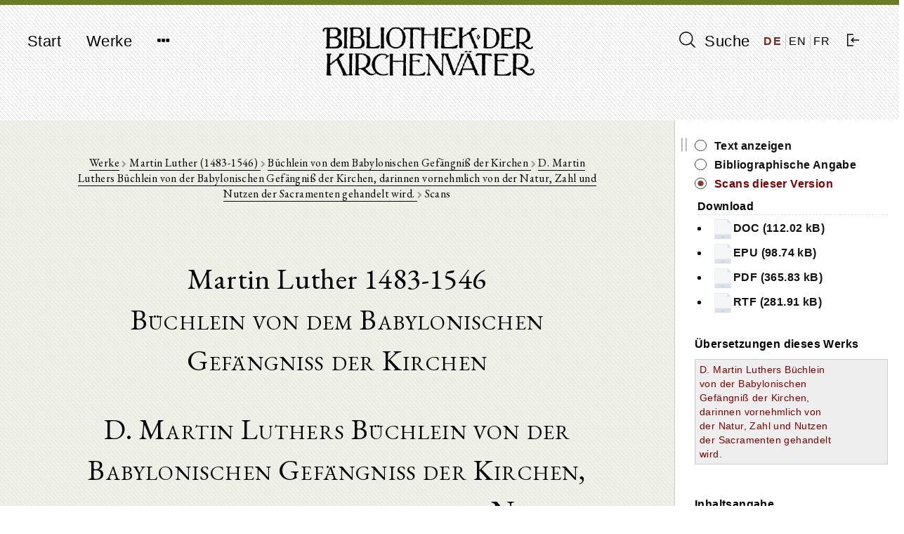

--- FILE ---
content_type: text/html; charset=UTF-8
request_url: https://bkv.unifr.ch/de/works/x-8/versions/d-martin-luthers-buchlein-von-der-babylonischen-gefangniss-der-kirchen-darinnen-vornehmlich-von-der-natur-zahl-und-nutzen-der-sacramenten-gehandelt-wird/scans
body_size: 11540
content:
<!doctype html>
<html lang="de">
    <head>
        <meta charset="utf-8">
<meta http-equiv="X-UA-Compatible" content="IE=edge">
<meta name="viewport" content="width=device-width, initial-scale=1">

<!-- CSRF Token -->
<meta name="csrf-token" content="wfl5wkdrjYnDoB9OHY0DSLp0VnxVIwlKc0wadEM5">

<title>Bibliothek der Kirchenväter</title>

<!-- Styles -->
<link href="/css/frontend.css?id=7351133de361f87da3df" rel="stylesheet">

<!-- Fathom Analytics -->
<script src="https://cdn.usefathom.com/script.js" data-site="JPUEYKSP" defer></script>        <script>
    window.translations = 
        {"auth":{"failed":"These credentials do not match our records.","throttle":"Too many login attempts. Please try again in :seconds seconds."},"messages":{"label.user.name":"Name","label.user.email":"E-mail Address","label.user.password":"Password","label.user.password_confirmation":"Confirm Password","label.author.slug":"Slug","label.author.short_name_de":"Short name (de)","label.author.short_name_en":"Short name (en)","label.author.short_name_fr":"Short name (fr)","label.author.long_name_de":"Long name (de)","label.author.long_name_en":"Long name (en)","label.author.long_name_fr":"Long name (fr)","label.author.biographical_data":"Biographical data","label.author.description":"Description","label.author.manage_works_link":"Works","label.work.slug":"Slug","label.work.identifier":"Identifier","label.work.title_de":"Title (de)","label.work.title_en":"Title (en)","label.work.title_fr":"Title (fr)","label.work.date_de":"Date (de)","label.work.date_en":"Date (en)","label.work.date_fr":"Date (fr)","label.work.not_before":"Not Before","label.work.not_after":"Not After","label.work.manage_versions_link":"Versions","label.version.slug":"Slug","label.version.identifier":"Identifier","label.version.author":"Author","label.version.work":"Belongs to Work(s)","label.version.title":"Title","label.version.version_type":"Type of Version","label.version.version_type_translated":"Type of Version","label.version.date":"Date","label.version.bibliographic_reference":"Bibliographic Reference","label.version.short_reference":"Short Reference","label.version.collaborators":"Collaborators","label.version.language":"Language","label.version.language_id":"Language","label.version.language_name":"Language","label.version.manage_divisions_link":"Divisions","label.related_file.related_files":"Upload Related Files","label.related_file.filename":"File name","label.related_file.size":"Size","label.related_file.type":"File type","label.related_file.uploaded_at":"Uploaded at","label.scan.scans":"Upload Scans","label.scan.filename":"File name","label.scan.thumbnail_uri":"Thumbnail","label.scan.size":"Size","label.scan.type":"File type","label.scan.uploaded_at":"Uploaded at","label.division.markdown_file":"","label.language.name":"Name","label.language.iso_code":"ISO code","label.tag.name_de":"Tag Name (de)","label.tag.name_en":"Tag Name (en)","label.tag.name_fr":"Tag Name (fr)","found_in.short_name":"Short name of author","found_in.long_name":"Long name of author","found_in.biographical_data":"Biographical data of author","found_in.description":"Description of author","found_in.works.identifier":"Identifier of work","found_in.works.title":"Title of work","found_in.works.date":"Date of work","found_in.tags.name":"Tag for author","found_in.works.tags.name":"Tag for work","found_in.works.versions.title":"Title of version","found_in.works.versions.version_type":"Type of version","found_in.works.versions.date":"Date of version","found_in.works.versions.bibliographical_reference":"Bibliographical reference of version","found_in.works.versions.short_reference":"Short reference of version","found_in.works.versions.collaborators":"Collaborators of version","found_in.works.versions.divisions.division_content":"Text of version","search.search_label":"Suche","search.reset_form":"L\u00f6schen","search.enter_search_term":"Suchbegriff eingeben","search.filter_search_results_label":"Resultate filtern","search.filter_search_tooltip":"Es werden nur Werke angezeigt, welche alle ausgew\u00e4hlten Schlagw\u00f6rter enthalten.","search.reset_filters":"Filter zur\u00fccksetzen","search.sort_by":"Sortieren nach","search.no_results":"Keine Resultate gefunden.","search.chapters":"Abschnitt|Abschnitte","search.results_found":"Resultat|Resultate","search.show_more":"Mehr anzeigen","search.show_less":"Weniger anzeigen","search.help_modal.title":"Anleitung zur Suche","search.help_modal.body":"\n        <p class=\"mt-4\">\n            Suchbegriffe k\u00f6nnen mit den Schl\u00fcsselw\u00f6rtern <strong>AND<\/strong>, <strong>OR<\/strong> und <strong>NOT<\/strong> kombiniert werden. Beispiele:\n        <\/p>\n        <ul>\n            <li>\n                Suche nach: <strong>Augustinus OR Confessiones<\/strong>: findet alle Texte, in denen entweder <em>Augustinus<\/em> oder <em>Confessiones<\/em> vorkommt\n            <\/li>\n            <li>\n                Suche nach: <strong>Augustinus AND Confessiones<\/strong>: findet alle Texte, in denen sowohl <em>Augustinus<\/em> und <em>Confessiones<\/em> vorkommt\n            <\/li>\n            <li>\n                Suche nach: <strong>Augustinus NOT Confessiones<\/strong>: findet alle Texte, in denen zwar <em>Augustinus<\/em>, aber nicht <em>Confessiones<\/em> vorkommt\n            <\/li>\n        <\/ul>\n\n        <p class=\"mt-4\">\n            Suchtext in Anf\u00fchrungszeichen findet Text in der eingegebenen Reihenfolge der Suchw\u00f6rter. Beispiel:\n        <\/p>\n        <ul>\n            <li>\n                Suche nach: <strong>Summe der Theologie<\/strong>: findet alle Texte, in denen <em>Summe<\/em> oder <em>Theologie<\/em> vorkommt\n            <\/li>\n            <li>\n                Suche nach: <strong>\"Summe der Theologie\"<\/strong>: findet nur Texte, in denen <em>Summe der Theologie<\/em> exakt so vorkommt\n            <\/li>\n        <\/ul>\n    ","search.help_modal.secondary_button":"Schliessen","search.search_in.all_metadata":"Alle Metadaten","search.search_in.author_names":"Autorennamen","search.search_in.work_titles":"Werktitel","search.search_in.text_content":"Textinhalte","search.sort_by.text_title":"Texttitel","search.sort_by.author_name":"Autorenname","search.sort_by.work_title":"Werktitel","search.sort_by.date_of_work":"Datum des Werk","search.no_author":"Kein Autor","filter.all":"Alle","filter.author_name_de":"Autor","filter.author_tags_de":"Schlagw\u00f6rter Autoren","filter.work_title_de":"Werktitel","filter.work_date_de":"Datum des Werks","filter.work_languages":"Sprache des Werks","filter.work_tags_de":"Schlagw\u00f6rter Werke","filter.version_type":"Art des Textes","filter.version_date":"Datum des Textes","filter.version_language":"Sprache des Textes","filter.reset_all_filters":"Alle Filter zur\u00fccksetzen","commentary":"Kommentar","edition":"Edition","translation":"\u00dcbersetzung","deu":"Deutsch","eng":"Englisch","fra":"Franz\u00f6sisch","grc":"Griechisch","ita":"Italienisch","cop":"Koptisch","lat":"Lateinisch","facet_value.Alle":"Alle","facet_value.commentary":"Kommentar","facet_value.edition":"Edition","facet_value.translation":"\u00dcbersetzung","facet_value.deu":"Deutsch","facet_value.eng":"Englisch","facet_value.fra":"Franz\u00f6sisch","facet_value.grc":"Griechisch","facet_value.ita":"Italienisch","facet_value.cop":"Koptisch","facet_value.lat":"Lateinisch","works.works":"Werke","works.no_works_for_author":"Keine Werke f\u00fcr diesen Autor.","works.edit_work":"Werk bearbeiten","works.identifier":"Schl\u00fcssel","works.date":"Datum","works.versions":"Texte","version.bibliographic_reference":"Bibliographische Angabe","version.collaborators":"Mitarbeiter","version.text":"Text","version.contents":"Inhaltsangabe","version.show_text":"Text anzeigen","version.show_scans":"Scans des Textes","version.edit_version":"Version bearbeiten","version.other_works":"Andere Werke","version.editions":"Editionen dieses Werks","version.translations":"\u00dcbersetzungen dieses Werks","version.commentaries":"Kommentare zu diesem Werk","scans.all_scans":"Alle Scans","scans.index":"Index","scans.first_scan":"Erster Scan","scans.last_scan":"Letzter Scan","scans.next_scan":"Zur\u00fcck","scans.previous_scan":"Weiter","scans.no_scans_for_version":"Es gibt keine Scans zu diesem Text.","collapse_all":"Alle zuklappen","expand_all":"Alle aufklappen","divisions.previous_division":"Vorheriger Abschnitt","divisions.next_division":"N\u00e4chster Abschnitt","divisions.print":"Drucken","divisions.report_error":"Fehler melden","divisions.edit_division":"Abschnitt bearbeiten","divisions.about_division":"\u00dcber diese Version","divisions.bibliographic_reference_and_contents":"Bibliographische Angabe und Inhaltsverzeichnis","divisions.version_scans":"Scans dieser Version","divisions.other_versions":"Andere Versionen dieses Werks","divisions.compare":"vergleichen","divisions.hide":"ausblenden","divisions.left_version":"Text links","divisions.right_version":"Text rechts","navigation.start":"Start","navigation.works":"Werke","navigation.search":"Suche","navigation.logout":"Ausloggen","navigation.about.introduction":"Einf\u00fchrung","navigation.about.guide":"Anleitung","navigation.about.collaborate":"Mitarbeit","navigation.about.credits":"Sponsoren \/ Mitarbeiter","navigation.about.copyrights":"Copyrights","navigation.about.contact":"Kontakt","navigation.about.imprint":"Impressum","navigation.about.privacy":"Datenschutzerkl\u00e4rung","footer.faculty_and_institute":"Theologische Fakult\u00e4t, Patristik und Geschichte der alten Kirche"},"pagination":{"previous":"&laquo; Zur\u00fcck","next":"Weiter &raquo;"},"passwords":{"password":"Passwords must be at least six characters and match the confirmation.","reset":"Your password has been reset!","sent":"We have e-mailed your password reset link!","token":"This password reset token is invalid.","user":"We can't find a user with that e-mail address."},"validation":{"accepted":"The :attribute must be accepted.","active_url":"The :attribute is not a valid URL.","after":"The :attribute must be a date after :date.","after_or_equal":"The :attribute must be a date after or equal to :date.","alpha":"The :attribute may only contain letters.","alpha_dash":"The :attribute may only contain letters, numbers, and dashes.","alpha_num":"The :attribute may only contain letters and numbers.","array":"The :attribute must be an array.","before":"The :attribute must be a date before :date.","before_or_equal":"The :attribute must be a date before or equal to :date.","between":{"numeric":"The :attribute must be between :min and :max.","file":"The :attribute must be between :min and :max kilobytes.","string":"The :attribute must be between :min and :max characters.","array":"The :attribute must have between :min and :max items."},"boolean":"The :attribute field must be true or false.","confirmed":"The :attribute confirmation does not match.","date":"The :attribute is not a valid date.","date_format":"The :attribute does not match the format :format.","different":"The :attribute and :other must be different.","digits":"The :attribute must be :digits digits.","digits_between":"The :attribute must be between :min and :max digits.","dimensions":"The :attribute has invalid image dimensions.","distinct":"The :attribute field has a duplicate value.","email":"The :attribute must be a valid email address.","exists":"The selected :attribute is invalid.","file":"The :attribute must be a file.","filled":"The :attribute field must have a value.","image":"The :attribute must be an image.","in":"The selected :attribute is invalid.","in_array":"The :attribute field does not exist in :other.","integer":"The :attribute must be an integer.","ip":"The :attribute must be a valid IP address.","ipv4":"The :attribute must be a valid IPv4 address.","ipv6":"The :attribute must be a valid IPv6 address.","json":"The :attribute must be a valid JSON string.","max":{"numeric":"The :attribute may not be greater than :max.","file":"The :attribute may not be greater than :max kilobytes.","string":"The :attribute may not be greater than :max characters.","array":"The :attribute may not have more than :max items."},"mimes":"The :attribute must be a file of type: :values.","mimetypes":"The :attribute must be a file of type: :values.","min":{"numeric":"The :attribute must be at least :min.","file":"The :attribute must be at least :min kilobytes.","string":"The :attribute must be at least :min characters.","array":"The :attribute must have at least :min items."},"not_in":"The selected :attribute is invalid.","numeric":"The :attribute must be a number.","present":"The :attribute field must be present.","regex":"The :attribute format is invalid.","required":"The :attribute field is required.","required_if":"The :attribute field is required when :other is :value.","required_unless":"The :attribute field is required unless :other is in :values.","required_with":"The :attribute field is required when :values is present.","required_with_all":"The :attribute field is required when :values is present.","required_without":"The :attribute field is required when :values is not present.","required_without_all":"The :attribute field is required when none of :values are present.","same":"The :attribute and :other must match.","size":{"numeric":"The :attribute must be :size.","file":"The :attribute must be :size kilobytes.","string":"The :attribute must be :size characters.","array":"The :attribute must contain :size items."},"string":"The :attribute must be a string.","timezone":"The :attribute must be a valid zone.","unique":"The :attribute has already been taken.","uploaded":"The :attribute failed to upload.","url":"The :attribute format is invalid.","strong_password":"The password must contain at least one uppercase character, one lowercase character, one number and one special character.","markdown_structure":"The uploaded markdown file does not conform to the same structure as previously uploaded versions. Please make any necessary structural changes to the markdown file before re-uploading.","attributes":[]}};
</script>
    </head>

    <body class="">
        <div id="app" class="d-flex flex-column full-height">
            <header>
                <nav class="navbar navbar-expand-md navbar-light bg-light">
  <div class="container d-flex justify-content align-items-start">
    <button class="navbar-toggler" type="button" data-toggle="collapse" data-target="#navbarNavDropdown" aria-controls="navbarNavDropdown" aria-expanded="false" aria-label="Toggle navigation">
      <span class="navbar-toggler-icon"></span>
    </button>

    <div class="collapse navbar-collapse" id="navbarNavDropdown">
      <ul class="navbar-nav">
        <li class="nav-item">
          <a class="nav-link" href="https://bkv.unifr.ch">Start</a>
        </li>
        <li class="nav-item">
          <a class="nav-link" href="https://bkv.unifr.ch/works">
            Werke
          </a>
        </li>
        <li class="nav-item dropdown no">
          <a class="nav-link" href="#" id="navbarDropdownMenuLink" data-toggle="dropdown" aria-haspopup="true" aria-expanded="false">
            <i class="fa fa-ellipsis-h"></i>
          </a>
          <div class="dropdown-menu drop" aria-labelledby="navbarDropdownMenuLink">
            <a class="dropdown-item" href="https://bkv.unifr.ch/about/introduction">
              Einführung
            </a>
            <a class="dropdown-item" href="https://bkv.unifr.ch/about/guide">
              Anleitung
            </a>
            <a class="dropdown-item" href="https://bkv.unifr.ch/about/collaborate">
              Mitarbeit
            </a>
            <a class="dropdown-item" href="https://bkv.unifr.ch/about/credits">
              Sponsoren / Mitarbeiter
            </a>
            <a class="dropdown-item" href="https://bkv.unifr.ch/about/copyrights">
              Copyrights
            </a>
            <a class="dropdown-item" href="https://bkv.unifr.ch/about/contact">
              Kontakt
            </a>
            <a class="dropdown-item" href="https://bkv.unifr.ch/about/imprint">
              Impressum
            </a>
          </div>
        </li>
      </ul>
    </div>

    <div class="navbar-app-name d-none d-lg-inline">
      <a href="https://bkv.unifr.ch">
        <img src="/img/logo.png" alt="Bibliothek der Kirchenväter">
      </a>
    </div>

    <div class="d-flex align-items-center" id="navigation-right">
      <div class="nav-item">
        <a class="nav-link" href="https://bkv.unifr.ch/search">
          <i class="ico-search" aria-hidden="true"></i> Suche
        </a>
      </div>
      
      <div class="d-flex justify-content-around align-items-center" id="language-switcher">
                  <a href="/de/works/x-8/versions/d-martin-luthers-buchlein-von-der-babylonischen-gefangniss-der-kirchen-darinnen-vornehmlich-von-der-natur-zahl-und-nutzen-der-sacramenten-gehandelt-wird/scans" class="active">
            DE
          </a>
                  <a href="/en/works/x-8/versions/d-martin-luthers-buchlein-von-der-babylonischen-gefangniss-der-kirchen-darinnen-vornehmlich-von-der-natur-zahl-und-nutzen-der-sacramenten-gehandelt-wird/scans" class="">
            EN
          </a>
                  <a href="/fr/works/x-8/versions/d-martin-luthers-buchlein-von-der-babylonischen-gefangniss-der-kirchen-darinnen-vornehmlich-von-der-natur-zahl-und-nutzen-der-sacramenten-gehandelt-wird/scans" class="">
            FR
          </a>
              </div>

              <div class="nav-item">
          <a class="nav-link" href="https://bkv.unifr.ch/auth/login">
            <i class="ico-login" aria-hidden="true"></i>
          </a>
        </div>
          </div>
  </div>
</nav>
            </header>

            <main class="container mt-4 mb-5">
                
<content-with-sidebar>
	<div slot="content-left">
		<div class="row scans-view">
			<div class="col-md-12 text-center">
				<div class="detail-view-breadcrumb-header">
					<a href="https://bkv.unifr.ch/works">Werke</a>
					
					<i class="fa fa-chevron-right"></i>
					
											<a href="https://bkv.unifr.ch/works?authorName=Martin+Luther">
							Martin Luther (1483-1546)
						</a>
						
						<i class="fa fa-chevron-right"></i>
										
					<a href="https://bkv.unifr.ch/works/x-8">
						Büchlein von dem Babylonischen Gefängniß der Kirchen
					</a>
					
											<i class="fa fa-chevron-right"></i>
		
						<a href="https://bkv.unifr.ch/works/x-8/versions/d-martin-luthers-buchlein-von-der-babylonischen-gefangniss-der-kirchen-darinnen-vornehmlich-von-der-natur-zahl-und-nutzen-der-sacramenten-gehandelt-wird">
							D. Martin Luthers Büchlein von der Babylonischen Gefängniß der Kirchen, darinnen vornehmlich von der Natur, Zahl und Nutzen der Sacramenten gehandelt wird.
						</a>
								
					<i class="fa fa-chevron-right"></i>
					Scans
					
				</div>
		
				<div class="version-detail-header">
											<div class="author-info-header">
							Martin Luther 1483-1546
						</div>
									
					<div class="work-info-header">
					Büchlein von dem Babylonischen Gefängniß der Kirchen
					</div>
				
											<div class="version-info-header">
							D. Martin Luthers Büchlein von der Babylonischen Gefängniß der Kirchen, darinnen vornehmlich von der Natur, Zahl und Nutzen der Sacramenten gehandelt wird.
						</div>
									</div>
		
									<h3>Bibliographische Angabe</h3>
					<p>
						Büchlein von dem Babylonischen Gefängniß der Kirchen. In: D. Martin Luthers sowol in Deutscher als Lateinischer Sprache verfertigte und aus der letztern in die erstere übersetzte Sämtliche Schriften. Neunzehenter Theil; herausgegeben von Johann Georg Walch. Halle im Magdeburgischen, 1746. (Translation, Deutsch)
					</p>
							
				<thumbnails-view
					:image-files="[]"
					image-server-base-path="https://bkv.unifr.ch/loris/359"
					:show-size="false"
					sort-by="filename"
					sort-direction="asc"
					:show-label="true"
					:thumb-height="400"
					:scale-factor="0.5">
					<template slot="no-images-message">Es gibt keine Scans zu diesem Text.</template>
				</thumbnails-view>
		
			</div>
		</div>
	</div>
	<div slot="sidebar-right">
		<div class="no-print sidebar-container">
			
			<div class="division-view-sidebar">
		
					<div class="division-view-sidebar-info-panel">
						<ul>
							<li>
								<span>
									<a class="" href="https://bkv.unifr.ch/works/x-8/versions/d-martin-luthers-buchlein-von-der-babylonischen-gefangniss-der-kirchen-darinnen-vornehmlich-von-der-natur-zahl-und-nutzen-der-sacramenten-gehandelt-wird/divisions/1">
									Text anzeigen
									</a>
								</span>
							</li>
							<li>
								<span>
									<a class="" href="https://bkv.unifr.ch/works/x-8/versions/d-martin-luthers-buchlein-von-der-babylonischen-gefangniss-der-kirchen-darinnen-vornehmlich-von-der-natur-zahl-und-nutzen-der-sacramenten-gehandelt-wird">
									Bibliographische Angabe
									</a>
								</span>
							</li>
							<li>
								<span>
									<a class="active" href="https://bkv.unifr.ch/works/x-8/versions/d-martin-luthers-buchlein-von-der-babylonischen-gefangniss-der-kirchen-darinnen-vornehmlich-von-der-natur-zahl-und-nutzen-der-sacramenten-gehandelt-wird/scans">
									Scans dieser Version
									</a>
								</span>
							</li>
						</ul>
													<div class="division-view-sidebar-files-header">Download</div>
							<ul class="download-files-list">
																	<li>
										<a href="/files/d-martin-luthers-buchlein-von-der-babylonischen-gefangniss-der-kirchen-darinnen-vornehmlich-von-der-natur-zahl-und-nutzen-der-sacramenten-gehandelt-wird/related_files/DMARTI~1.DOC">
										<img src="/img/file_icons/default.png" width="30" alt="DOC" />DOC (112.02 kB)
										</a>
									</li>
																	<li>
										<a href="/files/d-martin-luthers-buchlein-von-der-babylonischen-gefangniss-der-kirchen-darinnen-vornehmlich-von-der-natur-zahl-und-nutzen-der-sacramenten-gehandelt-wird/related_files/DMARTI~1.EPU">
										<img src="/img/file_icons/default.png" width="30" alt="EPU" />EPU (98.74 kB)
										</a>
									</li>
																	<li>
										<a href="/files/d-martin-luthers-buchlein-von-der-babylonischen-gefangniss-der-kirchen-darinnen-vornehmlich-von-der-natur-zahl-und-nutzen-der-sacramenten-gehandelt-wird/related_files/DMARTI~1.PDF">
										<img src="/img/file_icons/default.png" width="30" alt="PDF" />PDF (365.83 kB)
										</a>
									</li>
																	<li>
										<a href="/files/d-martin-luthers-buchlein-von-der-babylonischen-gefangniss-der-kirchen-darinnen-vornehmlich-von-der-natur-zahl-und-nutzen-der-sacramenten-gehandelt-wird/related_files/DMARTI~1.RTF">
										<img src="/img/file_icons/default.png" width="30" alt="RTF" />RTF (281.91 kB)
										</a>
									</li>
															</ul>
													
					</div>

																															 
								<div class="division-view-sidebar-section-header">
									Übersetzungen dieses Werks
								</div>
							
								<table class="mb-4">
																													<tr>
											<td class="other-version-title-table-cell">
												<a href="https://bkv.unifr.ch/works/x-8/versions/d-martin-luthers-buchlein-von-der-babylonischen-gefangniss-der-kirchen-darinnen-vornehmlich-von-der-natur-zahl-und-nutzen-der-sacramenten-gehandelt-wird/scans" class="active">
													D. Martin Luthers Büchlein von der Babylonischen Gefängniß der Kirchen, darinnen vornehmlich von der Natur, Zahl und Nutzen der Sacramenten gehandelt wird.
												</a>
											</td>
											<td class="other-version-compare-button-table-cell">
																							</td>
										</tr>
																	</table>
																																	
				<br />
		
										<div class="division-view-sidebar-section-header">
						Inhaltsangabe
					</div>

					<scroll-view class="pl-2 pr-2 pt-1">
						<div v-if="!$data" class="fa fa-circle-o-notch fa-spin fa-3x fa-fw navigation-tree-loading-indicator"></div>

						<collapsible-tree
							:data="[{&quot;id&quot;:116380,&quot;parent&quot;:&quot;#&quot;,&quot;depth&quot;:0,&quot;division_id&quot;:1,&quot;title&quot;:&quot;D. Martin Luthers B\u00fcchlein von der Babylonischen Gef\u00e4ngni\u00df der Kirchen, darinnen vornehmlich von der Natur, Zahl und Nutzen der Sacramenten gehandelt wird.&quot;,&quot;has_valid_content&quot;:1,&quot;text&quot;:&quot;&lt;span class=&#039;node-content&#039; data-node-id=&#039;1&#039;&gt;D. Martin Luthers B\u00fcchlein von der Babylonischen Gef\u00e4ngni\u00df der Kirchen, darinnen vornehmlich von der Natur, Zahl und Nutzen der Sacramenten gehandelt wird.&lt;\/span&gt;&quot;,&quot;a_attr&quot;:{&quot;href&quot;:&quot;\/works\/x-8\/versions\/d-martin-luthers-buchlein-von-der-babylonischen-gefangniss-der-kirchen-darinnen-vornehmlich-von-der-natur-zahl-und-nutzen-der-sacramenten-gehandelt-wird\/divisions\/1&quot;}},{&quot;id&quot;:116381,&quot;parent&quot;:116380,&quot;depth&quot;:1,&quot;division_id&quot;:2,&quot;title&quot;:&quot;Einleitung&quot;,&quot;has_valid_content&quot;:0,&quot;text&quot;:&quot;&lt;span class=&#039;node-content&#039; data-node-id=&#039;2&#039;&gt;Einleitung&lt;\/span&gt;&quot;,&quot;a_attr&quot;:{&quot;href&quot;:&quot;\/works\/x-8\/versions\/d-martin-luthers-buchlein-von-der-babylonischen-gefangniss-der-kirchen-darinnen-vornehmlich-von-der-natur-zahl-und-nutzen-der-sacramenten-gehandelt-wird\/divisions\/2&quot;}},{&quot;id&quot;:116382,&quot;parent&quot;:116381,&quot;depth&quot;:2,&quot;division_id&quot;:3,&quot;title&quot;:&quot;1.&quot;,&quot;has_valid_content&quot;:1,&quot;text&quot;:&quot;&lt;span class=&#039;node-content&#039; data-node-id=&#039;3&#039;&gt;1.&lt;\/span&gt;&quot;,&quot;a_attr&quot;:{&quot;href&quot;:&quot;\/works\/x-8\/versions\/d-martin-luthers-buchlein-von-der-babylonischen-gefangniss-der-kirchen-darinnen-vornehmlich-von-der-natur-zahl-und-nutzen-der-sacramenten-gehandelt-wird\/divisions\/3&quot;}},{&quot;id&quot;:116383,&quot;parent&quot;:116381,&quot;depth&quot;:2,&quot;division_id&quot;:4,&quot;title&quot;:&quot;2.&quot;,&quot;has_valid_content&quot;:1,&quot;text&quot;:&quot;&lt;span class=&#039;node-content&#039; data-node-id=&#039;4&#039;&gt;2.&lt;\/span&gt;&quot;,&quot;a_attr&quot;:{&quot;href&quot;:&quot;\/works\/x-8\/versions\/d-martin-luthers-buchlein-von-der-babylonischen-gefangniss-der-kirchen-darinnen-vornehmlich-von-der-natur-zahl-und-nutzen-der-sacramenten-gehandelt-wird\/divisions\/4&quot;}},{&quot;id&quot;:116384,&quot;parent&quot;:116381,&quot;depth&quot;:2,&quot;division_id&quot;:5,&quot;title&quot;:&quot;3.&quot;,&quot;has_valid_content&quot;:1,&quot;text&quot;:&quot;&lt;span class=&#039;node-content&#039; data-node-id=&#039;5&#039;&gt;3.&lt;\/span&gt;&quot;,&quot;a_attr&quot;:{&quot;href&quot;:&quot;\/works\/x-8\/versions\/d-martin-luthers-buchlein-von-der-babylonischen-gefangniss-der-kirchen-darinnen-vornehmlich-von-der-natur-zahl-und-nutzen-der-sacramenten-gehandelt-wird\/divisions\/5&quot;}},{&quot;id&quot;:116385,&quot;parent&quot;:116381,&quot;depth&quot;:2,&quot;division_id&quot;:6,&quot;title&quot;:&quot;4.&quot;,&quot;has_valid_content&quot;:1,&quot;text&quot;:&quot;&lt;span class=&#039;node-content&#039; data-node-id=&#039;6&#039;&gt;4.&lt;\/span&gt;&quot;,&quot;a_attr&quot;:{&quot;href&quot;:&quot;\/works\/x-8\/versions\/d-martin-luthers-buchlein-von-der-babylonischen-gefangniss-der-kirchen-darinnen-vornehmlich-von-der-natur-zahl-und-nutzen-der-sacramenten-gehandelt-wird\/divisions\/6&quot;}},{&quot;id&quot;:116386,&quot;parent&quot;:116381,&quot;depth&quot;:2,&quot;division_id&quot;:7,&quot;title&quot;:&quot;5.&quot;,&quot;has_valid_content&quot;:1,&quot;text&quot;:&quot;&lt;span class=&#039;node-content&#039; data-node-id=&#039;7&#039;&gt;5.&lt;\/span&gt;&quot;,&quot;a_attr&quot;:{&quot;href&quot;:&quot;\/works\/x-8\/versions\/d-martin-luthers-buchlein-von-der-babylonischen-gefangniss-der-kirchen-darinnen-vornehmlich-von-der-natur-zahl-und-nutzen-der-sacramenten-gehandelt-wird\/divisions\/7&quot;}},{&quot;id&quot;:116387,&quot;parent&quot;:116381,&quot;depth&quot;:2,&quot;division_id&quot;:8,&quot;title&quot;:&quot;6.&quot;,&quot;has_valid_content&quot;:1,&quot;text&quot;:&quot;&lt;span class=&#039;node-content&#039; data-node-id=&#039;8&#039;&gt;6.&lt;\/span&gt;&quot;,&quot;a_attr&quot;:{&quot;href&quot;:&quot;\/works\/x-8\/versions\/d-martin-luthers-buchlein-von-der-babylonischen-gefangniss-der-kirchen-darinnen-vornehmlich-von-der-natur-zahl-und-nutzen-der-sacramenten-gehandelt-wird\/divisions\/8&quot;}},{&quot;id&quot;:116388,&quot;parent&quot;:116381,&quot;depth&quot;:2,&quot;division_id&quot;:9,&quot;title&quot;:&quot;7.&quot;,&quot;has_valid_content&quot;:1,&quot;text&quot;:&quot;&lt;span class=&#039;node-content&#039; data-node-id=&#039;9&#039;&gt;7.&lt;\/span&gt;&quot;,&quot;a_attr&quot;:{&quot;href&quot;:&quot;\/works\/x-8\/versions\/d-martin-luthers-buchlein-von-der-babylonischen-gefangniss-der-kirchen-darinnen-vornehmlich-von-der-natur-zahl-und-nutzen-der-sacramenten-gehandelt-wird\/divisions\/9&quot;}},{&quot;id&quot;:116389,&quot;parent&quot;:116381,&quot;depth&quot;:2,&quot;division_id&quot;:10,&quot;title&quot;:&quot;8.&quot;,&quot;has_valid_content&quot;:1,&quot;text&quot;:&quot;&lt;span class=&#039;node-content&#039; data-node-id=&#039;10&#039;&gt;8.&lt;\/span&gt;&quot;,&quot;a_attr&quot;:{&quot;href&quot;:&quot;\/works\/x-8\/versions\/d-martin-luthers-buchlein-von-der-babylonischen-gefangniss-der-kirchen-darinnen-vornehmlich-von-der-natur-zahl-und-nutzen-der-sacramenten-gehandelt-wird\/divisions\/10&quot;}},{&quot;id&quot;:116390,&quot;parent&quot;:116381,&quot;depth&quot;:2,&quot;division_id&quot;:11,&quot;title&quot;:&quot;9.&quot;,&quot;has_valid_content&quot;:1,&quot;text&quot;:&quot;&lt;span class=&#039;node-content&#039; data-node-id=&#039;11&#039;&gt;9.&lt;\/span&gt;&quot;,&quot;a_attr&quot;:{&quot;href&quot;:&quot;\/works\/x-8\/versions\/d-martin-luthers-buchlein-von-der-babylonischen-gefangniss-der-kirchen-darinnen-vornehmlich-von-der-natur-zahl-und-nutzen-der-sacramenten-gehandelt-wird\/divisions\/11&quot;}},{&quot;id&quot;:116391,&quot;parent&quot;:116381,&quot;depth&quot;:2,&quot;division_id&quot;:12,&quot;title&quot;:&quot;10.&quot;,&quot;has_valid_content&quot;:1,&quot;text&quot;:&quot;&lt;span class=&#039;node-content&#039; data-node-id=&#039;12&#039;&gt;10.&lt;\/span&gt;&quot;,&quot;a_attr&quot;:{&quot;href&quot;:&quot;\/works\/x-8\/versions\/d-martin-luthers-buchlein-von-der-babylonischen-gefangniss-der-kirchen-darinnen-vornehmlich-von-der-natur-zahl-und-nutzen-der-sacramenten-gehandelt-wird\/divisions\/12&quot;}},{&quot;id&quot;:116392,&quot;parent&quot;:116381,&quot;depth&quot;:2,&quot;division_id&quot;:13,&quot;title&quot;:&quot;11.&quot;,&quot;has_valid_content&quot;:1,&quot;text&quot;:&quot;&lt;span class=&#039;node-content&#039; data-node-id=&#039;13&#039;&gt;11.&lt;\/span&gt;&quot;,&quot;a_attr&quot;:{&quot;href&quot;:&quot;\/works\/x-8\/versions\/d-martin-luthers-buchlein-von-der-babylonischen-gefangniss-der-kirchen-darinnen-vornehmlich-von-der-natur-zahl-und-nutzen-der-sacramenten-gehandelt-wird\/divisions\/13&quot;}},{&quot;id&quot;:116393,&quot;parent&quot;:116381,&quot;depth&quot;:2,&quot;division_id&quot;:14,&quot;title&quot;:&quot;12.&quot;,&quot;has_valid_content&quot;:1,&quot;text&quot;:&quot;&lt;span class=&#039;node-content&#039; data-node-id=&#039;14&#039;&gt;12.&lt;\/span&gt;&quot;,&quot;a_attr&quot;:{&quot;href&quot;:&quot;\/works\/x-8\/versions\/d-martin-luthers-buchlein-von-der-babylonischen-gefangniss-der-kirchen-darinnen-vornehmlich-von-der-natur-zahl-und-nutzen-der-sacramenten-gehandelt-wird\/divisions\/14&quot;}},{&quot;id&quot;:116394,&quot;parent&quot;:116381,&quot;depth&quot;:2,&quot;division_id&quot;:15,&quot;title&quot;:&quot;13.&quot;,&quot;has_valid_content&quot;:1,&quot;text&quot;:&quot;&lt;span class=&#039;node-content&#039; data-node-id=&#039;15&#039;&gt;13.&lt;\/span&gt;&quot;,&quot;a_attr&quot;:{&quot;href&quot;:&quot;\/works\/x-8\/versions\/d-martin-luthers-buchlein-von-der-babylonischen-gefangniss-der-kirchen-darinnen-vornehmlich-von-der-natur-zahl-und-nutzen-der-sacramenten-gehandelt-wird\/divisions\/15&quot;}},{&quot;id&quot;:116395,&quot;parent&quot;:116381,&quot;depth&quot;:2,&quot;division_id&quot;:16,&quot;title&quot;:&quot;14.&quot;,&quot;has_valid_content&quot;:1,&quot;text&quot;:&quot;&lt;span class=&#039;node-content&#039; data-node-id=&#039;16&#039;&gt;14.&lt;\/span&gt;&quot;,&quot;a_attr&quot;:{&quot;href&quot;:&quot;\/works\/x-8\/versions\/d-martin-luthers-buchlein-von-der-babylonischen-gefangniss-der-kirchen-darinnen-vornehmlich-von-der-natur-zahl-und-nutzen-der-sacramenten-gehandelt-wird\/divisions\/16&quot;}},{&quot;id&quot;:116396,&quot;parent&quot;:116381,&quot;depth&quot;:2,&quot;division_id&quot;:17,&quot;title&quot;:&quot;15.&quot;,&quot;has_valid_content&quot;:1,&quot;text&quot;:&quot;&lt;span class=&#039;node-content&#039; data-node-id=&#039;17&#039;&gt;15.&lt;\/span&gt;&quot;,&quot;a_attr&quot;:{&quot;href&quot;:&quot;\/works\/x-8\/versions\/d-martin-luthers-buchlein-von-der-babylonischen-gefangniss-der-kirchen-darinnen-vornehmlich-von-der-natur-zahl-und-nutzen-der-sacramenten-gehandelt-wird\/divisions\/17&quot;}},{&quot;id&quot;:116397,&quot;parent&quot;:116381,&quot;depth&quot;:2,&quot;division_id&quot;:18,&quot;title&quot;:&quot;16.&quot;,&quot;has_valid_content&quot;:1,&quot;text&quot;:&quot;&lt;span class=&#039;node-content&#039; data-node-id=&#039;18&#039;&gt;16.&lt;\/span&gt;&quot;,&quot;a_attr&quot;:{&quot;href&quot;:&quot;\/works\/x-8\/versions\/d-martin-luthers-buchlein-von-der-babylonischen-gefangniss-der-kirchen-darinnen-vornehmlich-von-der-natur-zahl-und-nutzen-der-sacramenten-gehandelt-wird\/divisions\/18&quot;}},{&quot;id&quot;:116398,&quot;parent&quot;:116381,&quot;depth&quot;:2,&quot;division_id&quot;:19,&quot;title&quot;:&quot;17.&quot;,&quot;has_valid_content&quot;:1,&quot;text&quot;:&quot;&lt;span class=&#039;node-content&#039; data-node-id=&#039;19&#039;&gt;17.&lt;\/span&gt;&quot;,&quot;a_attr&quot;:{&quot;href&quot;:&quot;\/works\/x-8\/versions\/d-martin-luthers-buchlein-von-der-babylonischen-gefangniss-der-kirchen-darinnen-vornehmlich-von-der-natur-zahl-und-nutzen-der-sacramenten-gehandelt-wird\/divisions\/19&quot;}},{&quot;id&quot;:116399,&quot;parent&quot;:116380,&quot;depth&quot;:1,&quot;division_id&quot;:20,&quot;title&quot;:&quot;Vom Abendmahl des Herrn.&quot;,&quot;has_valid_content&quot;:0,&quot;text&quot;:&quot;&lt;span class=&#039;node-content&#039; data-node-id=&#039;20&#039;&gt;Vom Abendmahl des Herrn.&lt;\/span&gt;&quot;,&quot;a_attr&quot;:{&quot;href&quot;:&quot;\/works\/x-8\/versions\/d-martin-luthers-buchlein-von-der-babylonischen-gefangniss-der-kirchen-darinnen-vornehmlich-von-der-natur-zahl-und-nutzen-der-sacramenten-gehandelt-wird\/divisions\/20&quot;}},{&quot;id&quot;:116400,&quot;parent&quot;:116399,&quot;depth&quot;:2,&quot;division_id&quot;:21,&quot;title&quot;:&quot;18.&quot;,&quot;has_valid_content&quot;:1,&quot;text&quot;:&quot;&lt;span class=&#039;node-content&#039; data-node-id=&#039;21&#039;&gt;18.&lt;\/span&gt;&quot;,&quot;a_attr&quot;:{&quot;href&quot;:&quot;\/works\/x-8\/versions\/d-martin-luthers-buchlein-von-der-babylonischen-gefangniss-der-kirchen-darinnen-vornehmlich-von-der-natur-zahl-und-nutzen-der-sacramenten-gehandelt-wird\/divisions\/21&quot;}},{&quot;id&quot;:116401,&quot;parent&quot;:116399,&quot;depth&quot;:2,&quot;division_id&quot;:22,&quot;title&quot;:&quot;19.&quot;,&quot;has_valid_content&quot;:1,&quot;text&quot;:&quot;&lt;span class=&#039;node-content&#039; data-node-id=&#039;22&#039;&gt;19.&lt;\/span&gt;&quot;,&quot;a_attr&quot;:{&quot;href&quot;:&quot;\/works\/x-8\/versions\/d-martin-luthers-buchlein-von-der-babylonischen-gefangniss-der-kirchen-darinnen-vornehmlich-von-der-natur-zahl-und-nutzen-der-sacramenten-gehandelt-wird\/divisions\/22&quot;}},{&quot;id&quot;:116402,&quot;parent&quot;:116399,&quot;depth&quot;:2,&quot;division_id&quot;:23,&quot;title&quot;:&quot;20.&quot;,&quot;has_valid_content&quot;:1,&quot;text&quot;:&quot;&lt;span class=&#039;node-content&#039; data-node-id=&#039;23&#039;&gt;20.&lt;\/span&gt;&quot;,&quot;a_attr&quot;:{&quot;href&quot;:&quot;\/works\/x-8\/versions\/d-martin-luthers-buchlein-von-der-babylonischen-gefangniss-der-kirchen-darinnen-vornehmlich-von-der-natur-zahl-und-nutzen-der-sacramenten-gehandelt-wird\/divisions\/23&quot;}},{&quot;id&quot;:116403,&quot;parent&quot;:116399,&quot;depth&quot;:2,&quot;division_id&quot;:24,&quot;title&quot;:&quot;21.&quot;,&quot;has_valid_content&quot;:1,&quot;text&quot;:&quot;&lt;span class=&#039;node-content&#039; data-node-id=&#039;24&#039;&gt;21.&lt;\/span&gt;&quot;,&quot;a_attr&quot;:{&quot;href&quot;:&quot;\/works\/x-8\/versions\/d-martin-luthers-buchlein-von-der-babylonischen-gefangniss-der-kirchen-darinnen-vornehmlich-von-der-natur-zahl-und-nutzen-der-sacramenten-gehandelt-wird\/divisions\/24&quot;}},{&quot;id&quot;:116404,&quot;parent&quot;:116399,&quot;depth&quot;:2,&quot;division_id&quot;:25,&quot;title&quot;:&quot;22.&quot;,&quot;has_valid_content&quot;:1,&quot;text&quot;:&quot;&lt;span class=&#039;node-content&#039; data-node-id=&#039;25&#039;&gt;22.&lt;\/span&gt;&quot;,&quot;a_attr&quot;:{&quot;href&quot;:&quot;\/works\/x-8\/versions\/d-martin-luthers-buchlein-von-der-babylonischen-gefangniss-der-kirchen-darinnen-vornehmlich-von-der-natur-zahl-und-nutzen-der-sacramenten-gehandelt-wird\/divisions\/25&quot;}},{&quot;id&quot;:116405,&quot;parent&quot;:116399,&quot;depth&quot;:2,&quot;division_id&quot;:26,&quot;title&quot;:&quot;23.&quot;,&quot;has_valid_content&quot;:1,&quot;text&quot;:&quot;&lt;span class=&#039;node-content&#039; data-node-id=&#039;26&#039;&gt;23.&lt;\/span&gt;&quot;,&quot;a_attr&quot;:{&quot;href&quot;:&quot;\/works\/x-8\/versions\/d-martin-luthers-buchlein-von-der-babylonischen-gefangniss-der-kirchen-darinnen-vornehmlich-von-der-natur-zahl-und-nutzen-der-sacramenten-gehandelt-wird\/divisions\/26&quot;}},{&quot;id&quot;:116406,&quot;parent&quot;:116399,&quot;depth&quot;:2,&quot;division_id&quot;:27,&quot;title&quot;:&quot;24.&quot;,&quot;has_valid_content&quot;:1,&quot;text&quot;:&quot;&lt;span class=&#039;node-content&#039; data-node-id=&#039;27&#039;&gt;24.&lt;\/span&gt;&quot;,&quot;a_attr&quot;:{&quot;href&quot;:&quot;\/works\/x-8\/versions\/d-martin-luthers-buchlein-von-der-babylonischen-gefangniss-der-kirchen-darinnen-vornehmlich-von-der-natur-zahl-und-nutzen-der-sacramenten-gehandelt-wird\/divisions\/27&quot;}},{&quot;id&quot;:116407,&quot;parent&quot;:116399,&quot;depth&quot;:2,&quot;division_id&quot;:28,&quot;title&quot;:&quot;25.&quot;,&quot;has_valid_content&quot;:1,&quot;text&quot;:&quot;&lt;span class=&#039;node-content&#039; data-node-id=&#039;28&#039;&gt;25.&lt;\/span&gt;&quot;,&quot;a_attr&quot;:{&quot;href&quot;:&quot;\/works\/x-8\/versions\/d-martin-luthers-buchlein-von-der-babylonischen-gefangniss-der-kirchen-darinnen-vornehmlich-von-der-natur-zahl-und-nutzen-der-sacramenten-gehandelt-wird\/divisions\/28&quot;}},{&quot;id&quot;:116408,&quot;parent&quot;:116399,&quot;depth&quot;:2,&quot;division_id&quot;:29,&quot;title&quot;:&quot;26.&quot;,&quot;has_valid_content&quot;:1,&quot;text&quot;:&quot;&lt;span class=&#039;node-content&#039; data-node-id=&#039;29&#039;&gt;26.&lt;\/span&gt;&quot;,&quot;a_attr&quot;:{&quot;href&quot;:&quot;\/works\/x-8\/versions\/d-martin-luthers-buchlein-von-der-babylonischen-gefangniss-der-kirchen-darinnen-vornehmlich-von-der-natur-zahl-und-nutzen-der-sacramenten-gehandelt-wird\/divisions\/29&quot;}},{&quot;id&quot;:116409,&quot;parent&quot;:116399,&quot;depth&quot;:2,&quot;division_id&quot;:30,&quot;title&quot;:&quot;27.&quot;,&quot;has_valid_content&quot;:1,&quot;text&quot;:&quot;&lt;span class=&#039;node-content&#039; data-node-id=&#039;30&#039;&gt;27.&lt;\/span&gt;&quot;,&quot;a_attr&quot;:{&quot;href&quot;:&quot;\/works\/x-8\/versions\/d-martin-luthers-buchlein-von-der-babylonischen-gefangniss-der-kirchen-darinnen-vornehmlich-von-der-natur-zahl-und-nutzen-der-sacramenten-gehandelt-wird\/divisions\/30&quot;}},{&quot;id&quot;:116410,&quot;parent&quot;:116399,&quot;depth&quot;:2,&quot;division_id&quot;:31,&quot;title&quot;:&quot;28.&quot;,&quot;has_valid_content&quot;:1,&quot;text&quot;:&quot;&lt;span class=&#039;node-content&#039; data-node-id=&#039;31&#039;&gt;28.&lt;\/span&gt;&quot;,&quot;a_attr&quot;:{&quot;href&quot;:&quot;\/works\/x-8\/versions\/d-martin-luthers-buchlein-von-der-babylonischen-gefangniss-der-kirchen-darinnen-vornehmlich-von-der-natur-zahl-und-nutzen-der-sacramenten-gehandelt-wird\/divisions\/31&quot;}},{&quot;id&quot;:116411,&quot;parent&quot;:116399,&quot;depth&quot;:2,&quot;division_id&quot;:32,&quot;title&quot;:&quot;29.&quot;,&quot;has_valid_content&quot;:1,&quot;text&quot;:&quot;&lt;span class=&#039;node-content&#039; data-node-id=&#039;32&#039;&gt;29.&lt;\/span&gt;&quot;,&quot;a_attr&quot;:{&quot;href&quot;:&quot;\/works\/x-8\/versions\/d-martin-luthers-buchlein-von-der-babylonischen-gefangniss-der-kirchen-darinnen-vornehmlich-von-der-natur-zahl-und-nutzen-der-sacramenten-gehandelt-wird\/divisions\/32&quot;}},{&quot;id&quot;:116412,&quot;parent&quot;:116399,&quot;depth&quot;:2,&quot;division_id&quot;:33,&quot;title&quot;:&quot;30.&quot;,&quot;has_valid_content&quot;:1,&quot;text&quot;:&quot;&lt;span class=&#039;node-content&#039; data-node-id=&#039;33&#039;&gt;30.&lt;\/span&gt;&quot;,&quot;a_attr&quot;:{&quot;href&quot;:&quot;\/works\/x-8\/versions\/d-martin-luthers-buchlein-von-der-babylonischen-gefangniss-der-kirchen-darinnen-vornehmlich-von-der-natur-zahl-und-nutzen-der-sacramenten-gehandelt-wird\/divisions\/33&quot;}},{&quot;id&quot;:116413,&quot;parent&quot;:116399,&quot;depth&quot;:2,&quot;division_id&quot;:34,&quot;title&quot;:&quot;31.&quot;,&quot;has_valid_content&quot;:1,&quot;text&quot;:&quot;&lt;span class=&#039;node-content&#039; data-node-id=&#039;34&#039;&gt;31.&lt;\/span&gt;&quot;,&quot;a_attr&quot;:{&quot;href&quot;:&quot;\/works\/x-8\/versions\/d-martin-luthers-buchlein-von-der-babylonischen-gefangniss-der-kirchen-darinnen-vornehmlich-von-der-natur-zahl-und-nutzen-der-sacramenten-gehandelt-wird\/divisions\/34&quot;}},{&quot;id&quot;:116414,&quot;parent&quot;:116399,&quot;depth&quot;:2,&quot;division_id&quot;:35,&quot;title&quot;:&quot;32.&quot;,&quot;has_valid_content&quot;:1,&quot;text&quot;:&quot;&lt;span class=&#039;node-content&#039; data-node-id=&#039;35&#039;&gt;32.&lt;\/span&gt;&quot;,&quot;a_attr&quot;:{&quot;href&quot;:&quot;\/works\/x-8\/versions\/d-martin-luthers-buchlein-von-der-babylonischen-gefangniss-der-kirchen-darinnen-vornehmlich-von-der-natur-zahl-und-nutzen-der-sacramenten-gehandelt-wird\/divisions\/35&quot;}},{&quot;id&quot;:116415,&quot;parent&quot;:116399,&quot;depth&quot;:2,&quot;division_id&quot;:36,&quot;title&quot;:&quot;33.&quot;,&quot;has_valid_content&quot;:1,&quot;text&quot;:&quot;&lt;span class=&#039;node-content&#039; data-node-id=&#039;36&#039;&gt;33.&lt;\/span&gt;&quot;,&quot;a_attr&quot;:{&quot;href&quot;:&quot;\/works\/x-8\/versions\/d-martin-luthers-buchlein-von-der-babylonischen-gefangniss-der-kirchen-darinnen-vornehmlich-von-der-natur-zahl-und-nutzen-der-sacramenten-gehandelt-wird\/divisions\/36&quot;}},{&quot;id&quot;:116416,&quot;parent&quot;:116399,&quot;depth&quot;:2,&quot;division_id&quot;:37,&quot;title&quot;:&quot;34.&quot;,&quot;has_valid_content&quot;:1,&quot;text&quot;:&quot;&lt;span class=&#039;node-content&#039; data-node-id=&#039;37&#039;&gt;34.&lt;\/span&gt;&quot;,&quot;a_attr&quot;:{&quot;href&quot;:&quot;\/works\/x-8\/versions\/d-martin-luthers-buchlein-von-der-babylonischen-gefangniss-der-kirchen-darinnen-vornehmlich-von-der-natur-zahl-und-nutzen-der-sacramenten-gehandelt-wird\/divisions\/37&quot;}},{&quot;id&quot;:116417,&quot;parent&quot;:116399,&quot;depth&quot;:2,&quot;division_id&quot;:38,&quot;title&quot;:&quot;35.&quot;,&quot;has_valid_content&quot;:1,&quot;text&quot;:&quot;&lt;span class=&#039;node-content&#039; data-node-id=&#039;38&#039;&gt;35.&lt;\/span&gt;&quot;,&quot;a_attr&quot;:{&quot;href&quot;:&quot;\/works\/x-8\/versions\/d-martin-luthers-buchlein-von-der-babylonischen-gefangniss-der-kirchen-darinnen-vornehmlich-von-der-natur-zahl-und-nutzen-der-sacramenten-gehandelt-wird\/divisions\/38&quot;}},{&quot;id&quot;:116418,&quot;parent&quot;:116399,&quot;depth&quot;:2,&quot;division_id&quot;:39,&quot;title&quot;:&quot;36.&quot;,&quot;has_valid_content&quot;:1,&quot;text&quot;:&quot;&lt;span class=&#039;node-content&#039; data-node-id=&#039;39&#039;&gt;36.&lt;\/span&gt;&quot;,&quot;a_attr&quot;:{&quot;href&quot;:&quot;\/works\/x-8\/versions\/d-martin-luthers-buchlein-von-der-babylonischen-gefangniss-der-kirchen-darinnen-vornehmlich-von-der-natur-zahl-und-nutzen-der-sacramenten-gehandelt-wird\/divisions\/39&quot;}},{&quot;id&quot;:116419,&quot;parent&quot;:116399,&quot;depth&quot;:2,&quot;division_id&quot;:40,&quot;title&quot;:&quot;37.&quot;,&quot;has_valid_content&quot;:1,&quot;text&quot;:&quot;&lt;span class=&#039;node-content&#039; data-node-id=&#039;40&#039;&gt;37.&lt;\/span&gt;&quot;,&quot;a_attr&quot;:{&quot;href&quot;:&quot;\/works\/x-8\/versions\/d-martin-luthers-buchlein-von-der-babylonischen-gefangniss-der-kirchen-darinnen-vornehmlich-von-der-natur-zahl-und-nutzen-der-sacramenten-gehandelt-wird\/divisions\/40&quot;}},{&quot;id&quot;:116420,&quot;parent&quot;:116399,&quot;depth&quot;:2,&quot;division_id&quot;:41,&quot;title&quot;:&quot;38.&quot;,&quot;has_valid_content&quot;:1,&quot;text&quot;:&quot;&lt;span class=&#039;node-content&#039; data-node-id=&#039;41&#039;&gt;38.&lt;\/span&gt;&quot;,&quot;a_attr&quot;:{&quot;href&quot;:&quot;\/works\/x-8\/versions\/d-martin-luthers-buchlein-von-der-babylonischen-gefangniss-der-kirchen-darinnen-vornehmlich-von-der-natur-zahl-und-nutzen-der-sacramenten-gehandelt-wird\/divisions\/41&quot;}},{&quot;id&quot;:116421,&quot;parent&quot;:116399,&quot;depth&quot;:2,&quot;division_id&quot;:42,&quot;title&quot;:&quot;39.&quot;,&quot;has_valid_content&quot;:1,&quot;text&quot;:&quot;&lt;span class=&#039;node-content&#039; data-node-id=&#039;42&#039;&gt;39.&lt;\/span&gt;&quot;,&quot;a_attr&quot;:{&quot;href&quot;:&quot;\/works\/x-8\/versions\/d-martin-luthers-buchlein-von-der-babylonischen-gefangniss-der-kirchen-darinnen-vornehmlich-von-der-natur-zahl-und-nutzen-der-sacramenten-gehandelt-wird\/divisions\/42&quot;}},{&quot;id&quot;:116422,&quot;parent&quot;:116399,&quot;depth&quot;:2,&quot;division_id&quot;:43,&quot;title&quot;:&quot;40.&quot;,&quot;has_valid_content&quot;:1,&quot;text&quot;:&quot;&lt;span class=&#039;node-content&#039; data-node-id=&#039;43&#039;&gt;40.&lt;\/span&gt;&quot;,&quot;a_attr&quot;:{&quot;href&quot;:&quot;\/works\/x-8\/versions\/d-martin-luthers-buchlein-von-der-babylonischen-gefangniss-der-kirchen-darinnen-vornehmlich-von-der-natur-zahl-und-nutzen-der-sacramenten-gehandelt-wird\/divisions\/43&quot;}},{&quot;id&quot;:116423,&quot;parent&quot;:116380,&quot;depth&quot;:1,&quot;division_id&quot;:44,&quot;title&quot;:&quot;Erstlich von dem Sacrament des Altars.&quot;,&quot;has_valid_content&quot;:0,&quot;text&quot;:&quot;&lt;span class=&#039;node-content&#039; data-node-id=&#039;44&#039;&gt;Erstlich von dem Sacrament des Altars.&lt;\/span&gt;&quot;,&quot;a_attr&quot;:{&quot;href&quot;:&quot;\/works\/x-8\/versions\/d-martin-luthers-buchlein-von-der-babylonischen-gefangniss-der-kirchen-darinnen-vornehmlich-von-der-natur-zahl-und-nutzen-der-sacramenten-gehandelt-wird\/divisions\/44&quot;}},{&quot;id&quot;:116424,&quot;parent&quot;:116423,&quot;depth&quot;:2,&quot;division_id&quot;:45,&quot;title&quot;:&quot;41.&quot;,&quot;has_valid_content&quot;:1,&quot;text&quot;:&quot;&lt;span class=&#039;node-content&#039; data-node-id=&#039;45&#039;&gt;41.&lt;\/span&gt;&quot;,&quot;a_attr&quot;:{&quot;href&quot;:&quot;\/works\/x-8\/versions\/d-martin-luthers-buchlein-von-der-babylonischen-gefangniss-der-kirchen-darinnen-vornehmlich-von-der-natur-zahl-und-nutzen-der-sacramenten-gehandelt-wird\/divisions\/45&quot;}},{&quot;id&quot;:116425,&quot;parent&quot;:116423,&quot;depth&quot;:2,&quot;division_id&quot;:46,&quot;title&quot;:&quot;42.&quot;,&quot;has_valid_content&quot;:1,&quot;text&quot;:&quot;&lt;span class=&#039;node-content&#039; data-node-id=&#039;46&#039;&gt;42.&lt;\/span&gt;&quot;,&quot;a_attr&quot;:{&quot;href&quot;:&quot;\/works\/x-8\/versions\/d-martin-luthers-buchlein-von-der-babylonischen-gefangniss-der-kirchen-darinnen-vornehmlich-von-der-natur-zahl-und-nutzen-der-sacramenten-gehandelt-wird\/divisions\/46&quot;}},{&quot;id&quot;:116426,&quot;parent&quot;:116423,&quot;depth&quot;:2,&quot;division_id&quot;:47,&quot;title&quot;:&quot;43.&quot;,&quot;has_valid_content&quot;:1,&quot;text&quot;:&quot;&lt;span class=&#039;node-content&#039; data-node-id=&#039;47&#039;&gt;43.&lt;\/span&gt;&quot;,&quot;a_attr&quot;:{&quot;href&quot;:&quot;\/works\/x-8\/versions\/d-martin-luthers-buchlein-von-der-babylonischen-gefangniss-der-kirchen-darinnen-vornehmlich-von-der-natur-zahl-und-nutzen-der-sacramenten-gehandelt-wird\/divisions\/47&quot;}},{&quot;id&quot;:116427,&quot;parent&quot;:116423,&quot;depth&quot;:2,&quot;division_id&quot;:48,&quot;title&quot;:&quot;44.&quot;,&quot;has_valid_content&quot;:1,&quot;text&quot;:&quot;&lt;span class=&#039;node-content&#039; data-node-id=&#039;48&#039;&gt;44.&lt;\/span&gt;&quot;,&quot;a_attr&quot;:{&quot;href&quot;:&quot;\/works\/x-8\/versions\/d-martin-luthers-buchlein-von-der-babylonischen-gefangniss-der-kirchen-darinnen-vornehmlich-von-der-natur-zahl-und-nutzen-der-sacramenten-gehandelt-wird\/divisions\/48&quot;}},{&quot;id&quot;:116428,&quot;parent&quot;:116423,&quot;depth&quot;:2,&quot;division_id&quot;:49,&quot;title&quot;:&quot;45.&quot;,&quot;has_valid_content&quot;:1,&quot;text&quot;:&quot;&lt;span class=&#039;node-content&#039; data-node-id=&#039;49&#039;&gt;45.&lt;\/span&gt;&quot;,&quot;a_attr&quot;:{&quot;href&quot;:&quot;\/works\/x-8\/versions\/d-martin-luthers-buchlein-von-der-babylonischen-gefangniss-der-kirchen-darinnen-vornehmlich-von-der-natur-zahl-und-nutzen-der-sacramenten-gehandelt-wird\/divisions\/49&quot;}},{&quot;id&quot;:116429,&quot;parent&quot;:116423,&quot;depth&quot;:2,&quot;division_id&quot;:50,&quot;title&quot;:&quot;46.&quot;,&quot;has_valid_content&quot;:1,&quot;text&quot;:&quot;&lt;span class=&#039;node-content&#039; data-node-id=&#039;50&#039;&gt;46.&lt;\/span&gt;&quot;,&quot;a_attr&quot;:{&quot;href&quot;:&quot;\/works\/x-8\/versions\/d-martin-luthers-buchlein-von-der-babylonischen-gefangniss-der-kirchen-darinnen-vornehmlich-von-der-natur-zahl-und-nutzen-der-sacramenten-gehandelt-wird\/divisions\/50&quot;}},{&quot;id&quot;:116430,&quot;parent&quot;:116423,&quot;depth&quot;:2,&quot;division_id&quot;:51,&quot;title&quot;:&quot;47.&quot;,&quot;has_valid_content&quot;:1,&quot;text&quot;:&quot;&lt;span class=&#039;node-content&#039; data-node-id=&#039;51&#039;&gt;47.&lt;\/span&gt;&quot;,&quot;a_attr&quot;:{&quot;href&quot;:&quot;\/works\/x-8\/versions\/d-martin-luthers-buchlein-von-der-babylonischen-gefangniss-der-kirchen-darinnen-vornehmlich-von-der-natur-zahl-und-nutzen-der-sacramenten-gehandelt-wird\/divisions\/51&quot;}},{&quot;id&quot;:116431,&quot;parent&quot;:116423,&quot;depth&quot;:2,&quot;division_id&quot;:52,&quot;title&quot;:&quot;48.&quot;,&quot;has_valid_content&quot;:1,&quot;text&quot;:&quot;&lt;span class=&#039;node-content&#039; data-node-id=&#039;52&#039;&gt;48.&lt;\/span&gt;&quot;,&quot;a_attr&quot;:{&quot;href&quot;:&quot;\/works\/x-8\/versions\/d-martin-luthers-buchlein-von-der-babylonischen-gefangniss-der-kirchen-darinnen-vornehmlich-von-der-natur-zahl-und-nutzen-der-sacramenten-gehandelt-wird\/divisions\/52&quot;}},{&quot;id&quot;:116432,&quot;parent&quot;:116423,&quot;depth&quot;:2,&quot;division_id&quot;:53,&quot;title&quot;:&quot;49.&quot;,&quot;has_valid_content&quot;:1,&quot;text&quot;:&quot;&lt;span class=&#039;node-content&#039; data-node-id=&#039;53&#039;&gt;49.&lt;\/span&gt;&quot;,&quot;a_attr&quot;:{&quot;href&quot;:&quot;\/works\/x-8\/versions\/d-martin-luthers-buchlein-von-der-babylonischen-gefangniss-der-kirchen-darinnen-vornehmlich-von-der-natur-zahl-und-nutzen-der-sacramenten-gehandelt-wird\/divisions\/53&quot;}},{&quot;id&quot;:116433,&quot;parent&quot;:116423,&quot;depth&quot;:2,&quot;division_id&quot;:54,&quot;title&quot;:&quot;50.&quot;,&quot;has_valid_content&quot;:1,&quot;text&quot;:&quot;&lt;span class=&#039;node-content&#039; data-node-id=&#039;54&#039;&gt;50.&lt;\/span&gt;&quot;,&quot;a_attr&quot;:{&quot;href&quot;:&quot;\/works\/x-8\/versions\/d-martin-luthers-buchlein-von-der-babylonischen-gefangniss-der-kirchen-darinnen-vornehmlich-von-der-natur-zahl-und-nutzen-der-sacramenten-gehandelt-wird\/divisions\/54&quot;}},{&quot;id&quot;:116434,&quot;parent&quot;:116423,&quot;depth&quot;:2,&quot;division_id&quot;:55,&quot;title&quot;:&quot;51.&quot;,&quot;has_valid_content&quot;:1,&quot;text&quot;:&quot;&lt;span class=&#039;node-content&#039; data-node-id=&#039;55&#039;&gt;51.&lt;\/span&gt;&quot;,&quot;a_attr&quot;:{&quot;href&quot;:&quot;\/works\/x-8\/versions\/d-martin-luthers-buchlein-von-der-babylonischen-gefangniss-der-kirchen-darinnen-vornehmlich-von-der-natur-zahl-und-nutzen-der-sacramenten-gehandelt-wird\/divisions\/55&quot;}},{&quot;id&quot;:116435,&quot;parent&quot;:116423,&quot;depth&quot;:2,&quot;division_id&quot;:56,&quot;title&quot;:&quot;52.&quot;,&quot;has_valid_content&quot;:1,&quot;text&quot;:&quot;&lt;span class=&#039;node-content&#039; data-node-id=&#039;56&#039;&gt;52.&lt;\/span&gt;&quot;,&quot;a_attr&quot;:{&quot;href&quot;:&quot;\/works\/x-8\/versions\/d-martin-luthers-buchlein-von-der-babylonischen-gefangniss-der-kirchen-darinnen-vornehmlich-von-der-natur-zahl-und-nutzen-der-sacramenten-gehandelt-wird\/divisions\/56&quot;}},{&quot;id&quot;:116436,&quot;parent&quot;:116423,&quot;depth&quot;:2,&quot;division_id&quot;:57,&quot;title&quot;:&quot;53.&quot;,&quot;has_valid_content&quot;:1,&quot;text&quot;:&quot;&lt;span class=&#039;node-content&#039; data-node-id=&#039;57&#039;&gt;53.&lt;\/span&gt;&quot;,&quot;a_attr&quot;:{&quot;href&quot;:&quot;\/works\/x-8\/versions\/d-martin-luthers-buchlein-von-der-babylonischen-gefangniss-der-kirchen-darinnen-vornehmlich-von-der-natur-zahl-und-nutzen-der-sacramenten-gehandelt-wird\/divisions\/57&quot;}},{&quot;id&quot;:116437,&quot;parent&quot;:116423,&quot;depth&quot;:2,&quot;division_id&quot;:58,&quot;title&quot;:&quot;54.&quot;,&quot;has_valid_content&quot;:1,&quot;text&quot;:&quot;&lt;span class=&#039;node-content&#039; data-node-id=&#039;58&#039;&gt;54.&lt;\/span&gt;&quot;,&quot;a_attr&quot;:{&quot;href&quot;:&quot;\/works\/x-8\/versions\/d-martin-luthers-buchlein-von-der-babylonischen-gefangniss-der-kirchen-darinnen-vornehmlich-von-der-natur-zahl-und-nutzen-der-sacramenten-gehandelt-wird\/divisions\/58&quot;}},{&quot;id&quot;:116438,&quot;parent&quot;:116423,&quot;depth&quot;:2,&quot;division_id&quot;:59,&quot;title&quot;:&quot;55.&quot;,&quot;has_valid_content&quot;:1,&quot;text&quot;:&quot;&lt;span class=&#039;node-content&#039; data-node-id=&#039;59&#039;&gt;55.&lt;\/span&gt;&quot;,&quot;a_attr&quot;:{&quot;href&quot;:&quot;\/works\/x-8\/versions\/d-martin-luthers-buchlein-von-der-babylonischen-gefangniss-der-kirchen-darinnen-vornehmlich-von-der-natur-zahl-und-nutzen-der-sacramenten-gehandelt-wird\/divisions\/59&quot;}},{&quot;id&quot;:116439,&quot;parent&quot;:116423,&quot;depth&quot;:2,&quot;division_id&quot;:60,&quot;title&quot;:&quot;56.&quot;,&quot;has_valid_content&quot;:1,&quot;text&quot;:&quot;&lt;span class=&#039;node-content&#039; data-node-id=&#039;60&#039;&gt;56.&lt;\/span&gt;&quot;,&quot;a_attr&quot;:{&quot;href&quot;:&quot;\/works\/x-8\/versions\/d-martin-luthers-buchlein-von-der-babylonischen-gefangniss-der-kirchen-darinnen-vornehmlich-von-der-natur-zahl-und-nutzen-der-sacramenten-gehandelt-wird\/divisions\/60&quot;}},{&quot;id&quot;:116440,&quot;parent&quot;:116423,&quot;depth&quot;:2,&quot;division_id&quot;:61,&quot;title&quot;:&quot;57.&quot;,&quot;has_valid_content&quot;:1,&quot;text&quot;:&quot;&lt;span class=&#039;node-content&#039; data-node-id=&#039;61&#039;&gt;57.&lt;\/span&gt;&quot;,&quot;a_attr&quot;:{&quot;href&quot;:&quot;\/works\/x-8\/versions\/d-martin-luthers-buchlein-von-der-babylonischen-gefangniss-der-kirchen-darinnen-vornehmlich-von-der-natur-zahl-und-nutzen-der-sacramenten-gehandelt-wird\/divisions\/61&quot;}},{&quot;id&quot;:116441,&quot;parent&quot;:116423,&quot;depth&quot;:2,&quot;division_id&quot;:62,&quot;title&quot;:&quot;58.&quot;,&quot;has_valid_content&quot;:1,&quot;text&quot;:&quot;&lt;span class=&#039;node-content&#039; data-node-id=&#039;62&#039;&gt;58.&lt;\/span&gt;&quot;,&quot;a_attr&quot;:{&quot;href&quot;:&quot;\/works\/x-8\/versions\/d-martin-luthers-buchlein-von-der-babylonischen-gefangniss-der-kirchen-darinnen-vornehmlich-von-der-natur-zahl-und-nutzen-der-sacramenten-gehandelt-wird\/divisions\/62&quot;}},{&quot;id&quot;:116442,&quot;parent&quot;:116423,&quot;depth&quot;:2,&quot;division_id&quot;:63,&quot;title&quot;:&quot;59.&quot;,&quot;has_valid_content&quot;:1,&quot;text&quot;:&quot;&lt;span class=&#039;node-content&#039; data-node-id=&#039;63&#039;&gt;59.&lt;\/span&gt;&quot;,&quot;a_attr&quot;:{&quot;href&quot;:&quot;\/works\/x-8\/versions\/d-martin-luthers-buchlein-von-der-babylonischen-gefangniss-der-kirchen-darinnen-vornehmlich-von-der-natur-zahl-und-nutzen-der-sacramenten-gehandelt-wird\/divisions\/63&quot;}},{&quot;id&quot;:116443,&quot;parent&quot;:116423,&quot;depth&quot;:2,&quot;division_id&quot;:64,&quot;title&quot;:&quot;60.&quot;,&quot;has_valid_content&quot;:1,&quot;text&quot;:&quot;&lt;span class=&#039;node-content&#039; data-node-id=&#039;64&#039;&gt;60.&lt;\/span&gt;&quot;,&quot;a_attr&quot;:{&quot;href&quot;:&quot;\/works\/x-8\/versions\/d-martin-luthers-buchlein-von-der-babylonischen-gefangniss-der-kirchen-darinnen-vornehmlich-von-der-natur-zahl-und-nutzen-der-sacramenten-gehandelt-wird\/divisions\/64&quot;}},{&quot;id&quot;:116444,&quot;parent&quot;:116423,&quot;depth&quot;:2,&quot;division_id&quot;:65,&quot;title&quot;:&quot;61.&quot;,&quot;has_valid_content&quot;:1,&quot;text&quot;:&quot;&lt;span class=&#039;node-content&#039; data-node-id=&#039;65&#039;&gt;61.&lt;\/span&gt;&quot;,&quot;a_attr&quot;:{&quot;href&quot;:&quot;\/works\/x-8\/versions\/d-martin-luthers-buchlein-von-der-babylonischen-gefangniss-der-kirchen-darinnen-vornehmlich-von-der-natur-zahl-und-nutzen-der-sacramenten-gehandelt-wird\/divisions\/65&quot;}},{&quot;id&quot;:116445,&quot;parent&quot;:116423,&quot;depth&quot;:2,&quot;division_id&quot;:66,&quot;title&quot;:&quot;62.&quot;,&quot;has_valid_content&quot;:1,&quot;text&quot;:&quot;&lt;span class=&#039;node-content&#039; data-node-id=&#039;66&#039;&gt;62.&lt;\/span&gt;&quot;,&quot;a_attr&quot;:{&quot;href&quot;:&quot;\/works\/x-8\/versions\/d-martin-luthers-buchlein-von-der-babylonischen-gefangniss-der-kirchen-darinnen-vornehmlich-von-der-natur-zahl-und-nutzen-der-sacramenten-gehandelt-wird\/divisions\/66&quot;}},{&quot;id&quot;:116446,&quot;parent&quot;:116423,&quot;depth&quot;:2,&quot;division_id&quot;:67,&quot;title&quot;:&quot;63.&quot;,&quot;has_valid_content&quot;:1,&quot;text&quot;:&quot;&lt;span class=&#039;node-content&#039; data-node-id=&#039;67&#039;&gt;63.&lt;\/span&gt;&quot;,&quot;a_attr&quot;:{&quot;href&quot;:&quot;\/works\/x-8\/versions\/d-martin-luthers-buchlein-von-der-babylonischen-gefangniss-der-kirchen-darinnen-vornehmlich-von-der-natur-zahl-und-nutzen-der-sacramenten-gehandelt-wird\/divisions\/67&quot;}},{&quot;id&quot;:116447,&quot;parent&quot;:116423,&quot;depth&quot;:2,&quot;division_id&quot;:68,&quot;title&quot;:&quot;64.&quot;,&quot;has_valid_content&quot;:1,&quot;text&quot;:&quot;&lt;span class=&#039;node-content&#039; data-node-id=&#039;68&#039;&gt;64.&lt;\/span&gt;&quot;,&quot;a_attr&quot;:{&quot;href&quot;:&quot;\/works\/x-8\/versions\/d-martin-luthers-buchlein-von-der-babylonischen-gefangniss-der-kirchen-darinnen-vornehmlich-von-der-natur-zahl-und-nutzen-der-sacramenten-gehandelt-wird\/divisions\/68&quot;}},{&quot;id&quot;:116448,&quot;parent&quot;:116423,&quot;depth&quot;:2,&quot;division_id&quot;:69,&quot;title&quot;:&quot;65.&quot;,&quot;has_valid_content&quot;:1,&quot;text&quot;:&quot;&lt;span class=&#039;node-content&#039; data-node-id=&#039;69&#039;&gt;65.&lt;\/span&gt;&quot;,&quot;a_attr&quot;:{&quot;href&quot;:&quot;\/works\/x-8\/versions\/d-martin-luthers-buchlein-von-der-babylonischen-gefangniss-der-kirchen-darinnen-vornehmlich-von-der-natur-zahl-und-nutzen-der-sacramenten-gehandelt-wird\/divisions\/69&quot;}},{&quot;id&quot;:116449,&quot;parent&quot;:116423,&quot;depth&quot;:2,&quot;division_id&quot;:70,&quot;title&quot;:&quot;67.&quot;,&quot;has_valid_content&quot;:1,&quot;text&quot;:&quot;&lt;span class=&#039;node-content&#039; data-node-id=&#039;70&#039;&gt;67.&lt;\/span&gt;&quot;,&quot;a_attr&quot;:{&quot;href&quot;:&quot;\/works\/x-8\/versions\/d-martin-luthers-buchlein-von-der-babylonischen-gefangniss-der-kirchen-darinnen-vornehmlich-von-der-natur-zahl-und-nutzen-der-sacramenten-gehandelt-wird\/divisions\/70&quot;}},{&quot;id&quot;:116450,&quot;parent&quot;:116423,&quot;depth&quot;:2,&quot;division_id&quot;:71,&quot;title&quot;:&quot;68.&quot;,&quot;has_valid_content&quot;:1,&quot;text&quot;:&quot;&lt;span class=&#039;node-content&#039; data-node-id=&#039;71&#039;&gt;68.&lt;\/span&gt;&quot;,&quot;a_attr&quot;:{&quot;href&quot;:&quot;\/works\/x-8\/versions\/d-martin-luthers-buchlein-von-der-babylonischen-gefangniss-der-kirchen-darinnen-vornehmlich-von-der-natur-zahl-und-nutzen-der-sacramenten-gehandelt-wird\/divisions\/71&quot;}},{&quot;id&quot;:116451,&quot;parent&quot;:116423,&quot;depth&quot;:2,&quot;division_id&quot;:72,&quot;title&quot;:&quot;69.&quot;,&quot;has_valid_content&quot;:1,&quot;text&quot;:&quot;&lt;span class=&#039;node-content&#039; data-node-id=&#039;72&#039;&gt;69.&lt;\/span&gt;&quot;,&quot;a_attr&quot;:{&quot;href&quot;:&quot;\/works\/x-8\/versions\/d-martin-luthers-buchlein-von-der-babylonischen-gefangniss-der-kirchen-darinnen-vornehmlich-von-der-natur-zahl-und-nutzen-der-sacramenten-gehandelt-wird\/divisions\/72&quot;}},{&quot;id&quot;:116452,&quot;parent&quot;:116423,&quot;depth&quot;:2,&quot;division_id&quot;:73,&quot;title&quot;:&quot;70.&quot;,&quot;has_valid_content&quot;:1,&quot;text&quot;:&quot;&lt;span class=&#039;node-content&#039; data-node-id=&#039;73&#039;&gt;70.&lt;\/span&gt;&quot;,&quot;a_attr&quot;:{&quot;href&quot;:&quot;\/works\/x-8\/versions\/d-martin-luthers-buchlein-von-der-babylonischen-gefangniss-der-kirchen-darinnen-vornehmlich-von-der-natur-zahl-und-nutzen-der-sacramenten-gehandelt-wird\/divisions\/73&quot;}},{&quot;id&quot;:116453,&quot;parent&quot;:116423,&quot;depth&quot;:2,&quot;division_id&quot;:74,&quot;title&quot;:&quot;71.&quot;,&quot;has_valid_content&quot;:1,&quot;text&quot;:&quot;&lt;span class=&#039;node-content&#039; data-node-id=&#039;74&#039;&gt;71.&lt;\/span&gt;&quot;,&quot;a_attr&quot;:{&quot;href&quot;:&quot;\/works\/x-8\/versions\/d-martin-luthers-buchlein-von-der-babylonischen-gefangniss-der-kirchen-darinnen-vornehmlich-von-der-natur-zahl-und-nutzen-der-sacramenten-gehandelt-wird\/divisions\/74&quot;}},{&quot;id&quot;:116454,&quot;parent&quot;:116423,&quot;depth&quot;:2,&quot;division_id&quot;:75,&quot;title&quot;:&quot;72.&quot;,&quot;has_valid_content&quot;:1,&quot;text&quot;:&quot;&lt;span class=&#039;node-content&#039; data-node-id=&#039;75&#039;&gt;72.&lt;\/span&gt;&quot;,&quot;a_attr&quot;:{&quot;href&quot;:&quot;\/works\/x-8\/versions\/d-martin-luthers-buchlein-von-der-babylonischen-gefangniss-der-kirchen-darinnen-vornehmlich-von-der-natur-zahl-und-nutzen-der-sacramenten-gehandelt-wird\/divisions\/75&quot;}},{&quot;id&quot;:116455,&quot;parent&quot;:116423,&quot;depth&quot;:2,&quot;division_id&quot;:76,&quot;title&quot;:&quot;73.&quot;,&quot;has_valid_content&quot;:1,&quot;text&quot;:&quot;&lt;span class=&#039;node-content&#039; data-node-id=&#039;76&#039;&gt;73.&lt;\/span&gt;&quot;,&quot;a_attr&quot;:{&quot;href&quot;:&quot;\/works\/x-8\/versions\/d-martin-luthers-buchlein-von-der-babylonischen-gefangniss-der-kirchen-darinnen-vornehmlich-von-der-natur-zahl-und-nutzen-der-sacramenten-gehandelt-wird\/divisions\/76&quot;}},{&quot;id&quot;:116456,&quot;parent&quot;:116423,&quot;depth&quot;:2,&quot;division_id&quot;:77,&quot;title&quot;:&quot;74.&quot;,&quot;has_valid_content&quot;:1,&quot;text&quot;:&quot;&lt;span class=&#039;node-content&#039; data-node-id=&#039;77&#039;&gt;74.&lt;\/span&gt;&quot;,&quot;a_attr&quot;:{&quot;href&quot;:&quot;\/works\/x-8\/versions\/d-martin-luthers-buchlein-von-der-babylonischen-gefangniss-der-kirchen-darinnen-vornehmlich-von-der-natur-zahl-und-nutzen-der-sacramenten-gehandelt-wird\/divisions\/77&quot;}},{&quot;id&quot;:116457,&quot;parent&quot;:116423,&quot;depth&quot;:2,&quot;division_id&quot;:78,&quot;title&quot;:&quot;75.&quot;,&quot;has_valid_content&quot;:1,&quot;text&quot;:&quot;&lt;span class=&#039;node-content&#039; data-node-id=&#039;78&#039;&gt;75.&lt;\/span&gt;&quot;,&quot;a_attr&quot;:{&quot;href&quot;:&quot;\/works\/x-8\/versions\/d-martin-luthers-buchlein-von-der-babylonischen-gefangniss-der-kirchen-darinnen-vornehmlich-von-der-natur-zahl-und-nutzen-der-sacramenten-gehandelt-wird\/divisions\/78&quot;}},{&quot;id&quot;:116458,&quot;parent&quot;:116423,&quot;depth&quot;:2,&quot;division_id&quot;:79,&quot;title&quot;:&quot;76.&quot;,&quot;has_valid_content&quot;:1,&quot;text&quot;:&quot;&lt;span class=&#039;node-content&#039; data-node-id=&#039;79&#039;&gt;76.&lt;\/span&gt;&quot;,&quot;a_attr&quot;:{&quot;href&quot;:&quot;\/works\/x-8\/versions\/d-martin-luthers-buchlein-von-der-babylonischen-gefangniss-der-kirchen-darinnen-vornehmlich-von-der-natur-zahl-und-nutzen-der-sacramenten-gehandelt-wird\/divisions\/79&quot;}},{&quot;id&quot;:116459,&quot;parent&quot;:116423,&quot;depth&quot;:2,&quot;division_id&quot;:80,&quot;title&quot;:&quot;77.&quot;,&quot;has_valid_content&quot;:1,&quot;text&quot;:&quot;&lt;span class=&#039;node-content&#039; data-node-id=&#039;80&#039;&gt;77.&lt;\/span&gt;&quot;,&quot;a_attr&quot;:{&quot;href&quot;:&quot;\/works\/x-8\/versions\/d-martin-luthers-buchlein-von-der-babylonischen-gefangniss-der-kirchen-darinnen-vornehmlich-von-der-natur-zahl-und-nutzen-der-sacramenten-gehandelt-wird\/divisions\/80&quot;}},{&quot;id&quot;:116460,&quot;parent&quot;:116423,&quot;depth&quot;:2,&quot;division_id&quot;:81,&quot;title&quot;:&quot;78.&quot;,&quot;has_valid_content&quot;:1,&quot;text&quot;:&quot;&lt;span class=&#039;node-content&#039; data-node-id=&#039;81&#039;&gt;78.&lt;\/span&gt;&quot;,&quot;a_attr&quot;:{&quot;href&quot;:&quot;\/works\/x-8\/versions\/d-martin-luthers-buchlein-von-der-babylonischen-gefangniss-der-kirchen-darinnen-vornehmlich-von-der-natur-zahl-und-nutzen-der-sacramenten-gehandelt-wird\/divisions\/81&quot;}},{&quot;id&quot;:116461,&quot;parent&quot;:116423,&quot;depth&quot;:2,&quot;division_id&quot;:82,&quot;title&quot;:&quot;79.&quot;,&quot;has_valid_content&quot;:1,&quot;text&quot;:&quot;&lt;span class=&#039;node-content&#039; data-node-id=&#039;82&#039;&gt;79.&lt;\/span&gt;&quot;,&quot;a_attr&quot;:{&quot;href&quot;:&quot;\/works\/x-8\/versions\/d-martin-luthers-buchlein-von-der-babylonischen-gefangniss-der-kirchen-darinnen-vornehmlich-von-der-natur-zahl-und-nutzen-der-sacramenten-gehandelt-wird\/divisions\/82&quot;}},{&quot;id&quot;:116462,&quot;parent&quot;:116423,&quot;depth&quot;:2,&quot;division_id&quot;:83,&quot;title&quot;:&quot;80.&quot;,&quot;has_valid_content&quot;:1,&quot;text&quot;:&quot;&lt;span class=&#039;node-content&#039; data-node-id=&#039;83&#039;&gt;80.&lt;\/span&gt;&quot;,&quot;a_attr&quot;:{&quot;href&quot;:&quot;\/works\/x-8\/versions\/d-martin-luthers-buchlein-von-der-babylonischen-gefangniss-der-kirchen-darinnen-vornehmlich-von-der-natur-zahl-und-nutzen-der-sacramenten-gehandelt-wird\/divisions\/83&quot;}},{&quot;id&quot;:116463,&quot;parent&quot;:116423,&quot;depth&quot;:2,&quot;division_id&quot;:84,&quot;title&quot;:&quot;81.&quot;,&quot;has_valid_content&quot;:1,&quot;text&quot;:&quot;&lt;span class=&#039;node-content&#039; data-node-id=&#039;84&#039;&gt;81.&lt;\/span&gt;&quot;,&quot;a_attr&quot;:{&quot;href&quot;:&quot;\/works\/x-8\/versions\/d-martin-luthers-buchlein-von-der-babylonischen-gefangniss-der-kirchen-darinnen-vornehmlich-von-der-natur-zahl-und-nutzen-der-sacramenten-gehandelt-wird\/divisions\/84&quot;}},{&quot;id&quot;:116464,&quot;parent&quot;:116380,&quot;depth&quot;:1,&quot;division_id&quot;:85,&quot;title&quot;:&quot;Von dem Sacrament der Taufe.&quot;,&quot;has_valid_content&quot;:0,&quot;text&quot;:&quot;&lt;span class=&#039;node-content&#039; data-node-id=&#039;85&#039;&gt;Von dem Sacrament der Taufe.&lt;\/span&gt;&quot;,&quot;a_attr&quot;:{&quot;href&quot;:&quot;\/works\/x-8\/versions\/d-martin-luthers-buchlein-von-der-babylonischen-gefangniss-der-kirchen-darinnen-vornehmlich-von-der-natur-zahl-und-nutzen-der-sacramenten-gehandelt-wird\/divisions\/85&quot;}},{&quot;id&quot;:116465,&quot;parent&quot;:116464,&quot;depth&quot;:2,&quot;division_id&quot;:86,&quot;title&quot;:&quot;82.&quot;,&quot;has_valid_content&quot;:1,&quot;text&quot;:&quot;&lt;span class=&#039;node-content&#039; data-node-id=&#039;86&#039;&gt;82.&lt;\/span&gt;&quot;,&quot;a_attr&quot;:{&quot;href&quot;:&quot;\/works\/x-8\/versions\/d-martin-luthers-buchlein-von-der-babylonischen-gefangniss-der-kirchen-darinnen-vornehmlich-von-der-natur-zahl-und-nutzen-der-sacramenten-gehandelt-wird\/divisions\/86&quot;}},{&quot;id&quot;:116466,&quot;parent&quot;:116464,&quot;depth&quot;:2,&quot;division_id&quot;:87,&quot;title&quot;:&quot;83.&quot;,&quot;has_valid_content&quot;:1,&quot;text&quot;:&quot;&lt;span class=&#039;node-content&#039; data-node-id=&#039;87&#039;&gt;83.&lt;\/span&gt;&quot;,&quot;a_attr&quot;:{&quot;href&quot;:&quot;\/works\/x-8\/versions\/d-martin-luthers-buchlein-von-der-babylonischen-gefangniss-der-kirchen-darinnen-vornehmlich-von-der-natur-zahl-und-nutzen-der-sacramenten-gehandelt-wird\/divisions\/87&quot;}},{&quot;id&quot;:116467,&quot;parent&quot;:116464,&quot;depth&quot;:2,&quot;division_id&quot;:88,&quot;title&quot;:&quot;84.&quot;,&quot;has_valid_content&quot;:1,&quot;text&quot;:&quot;&lt;span class=&#039;node-content&#039; data-node-id=&#039;88&#039;&gt;84.&lt;\/span&gt;&quot;,&quot;a_attr&quot;:{&quot;href&quot;:&quot;\/works\/x-8\/versions\/d-martin-luthers-buchlein-von-der-babylonischen-gefangniss-der-kirchen-darinnen-vornehmlich-von-der-natur-zahl-und-nutzen-der-sacramenten-gehandelt-wird\/divisions\/88&quot;}},{&quot;id&quot;:116468,&quot;parent&quot;:116464,&quot;depth&quot;:2,&quot;division_id&quot;:89,&quot;title&quot;:&quot;85.&quot;,&quot;has_valid_content&quot;:1,&quot;text&quot;:&quot;&lt;span class=&#039;node-content&#039; data-node-id=&#039;89&#039;&gt;85.&lt;\/span&gt;&quot;,&quot;a_attr&quot;:{&quot;href&quot;:&quot;\/works\/x-8\/versions\/d-martin-luthers-buchlein-von-der-babylonischen-gefangniss-der-kirchen-darinnen-vornehmlich-von-der-natur-zahl-und-nutzen-der-sacramenten-gehandelt-wird\/divisions\/89&quot;}},{&quot;id&quot;:116469,&quot;parent&quot;:116464,&quot;depth&quot;:2,&quot;division_id&quot;:90,&quot;title&quot;:&quot;86.&quot;,&quot;has_valid_content&quot;:1,&quot;text&quot;:&quot;&lt;span class=&#039;node-content&#039; data-node-id=&#039;90&#039;&gt;86.&lt;\/span&gt;&quot;,&quot;a_attr&quot;:{&quot;href&quot;:&quot;\/works\/x-8\/versions\/d-martin-luthers-buchlein-von-der-babylonischen-gefangniss-der-kirchen-darinnen-vornehmlich-von-der-natur-zahl-und-nutzen-der-sacramenten-gehandelt-wird\/divisions\/90&quot;}},{&quot;id&quot;:116470,&quot;parent&quot;:116464,&quot;depth&quot;:2,&quot;division_id&quot;:91,&quot;title&quot;:&quot;87.&quot;,&quot;has_valid_content&quot;:1,&quot;text&quot;:&quot;&lt;span class=&#039;node-content&#039; data-node-id=&#039;91&#039;&gt;87.&lt;\/span&gt;&quot;,&quot;a_attr&quot;:{&quot;href&quot;:&quot;\/works\/x-8\/versions\/d-martin-luthers-buchlein-von-der-babylonischen-gefangniss-der-kirchen-darinnen-vornehmlich-von-der-natur-zahl-und-nutzen-der-sacramenten-gehandelt-wird\/divisions\/91&quot;}},{&quot;id&quot;:116471,&quot;parent&quot;:116464,&quot;depth&quot;:2,&quot;division_id&quot;:92,&quot;title&quot;:&quot;88.&quot;,&quot;has_valid_content&quot;:1,&quot;text&quot;:&quot;&lt;span class=&#039;node-content&#039; data-node-id=&#039;92&#039;&gt;88.&lt;\/span&gt;&quot;,&quot;a_attr&quot;:{&quot;href&quot;:&quot;\/works\/x-8\/versions\/d-martin-luthers-buchlein-von-der-babylonischen-gefangniss-der-kirchen-darinnen-vornehmlich-von-der-natur-zahl-und-nutzen-der-sacramenten-gehandelt-wird\/divisions\/92&quot;}},{&quot;id&quot;:116472,&quot;parent&quot;:116464,&quot;depth&quot;:2,&quot;division_id&quot;:93,&quot;title&quot;:&quot;89.&quot;,&quot;has_valid_content&quot;:1,&quot;text&quot;:&quot;&lt;span class=&#039;node-content&#039; data-node-id=&#039;93&#039;&gt;89.&lt;\/span&gt;&quot;,&quot;a_attr&quot;:{&quot;href&quot;:&quot;\/works\/x-8\/versions\/d-martin-luthers-buchlein-von-der-babylonischen-gefangniss-der-kirchen-darinnen-vornehmlich-von-der-natur-zahl-und-nutzen-der-sacramenten-gehandelt-wird\/divisions\/93&quot;}},{&quot;id&quot;:116473,&quot;parent&quot;:116464,&quot;depth&quot;:2,&quot;division_id&quot;:94,&quot;title&quot;:&quot;90.&quot;,&quot;has_valid_content&quot;:1,&quot;text&quot;:&quot;&lt;span class=&#039;node-content&#039; data-node-id=&#039;94&#039;&gt;90.&lt;\/span&gt;&quot;,&quot;a_attr&quot;:{&quot;href&quot;:&quot;\/works\/x-8\/versions\/d-martin-luthers-buchlein-von-der-babylonischen-gefangniss-der-kirchen-darinnen-vornehmlich-von-der-natur-zahl-und-nutzen-der-sacramenten-gehandelt-wird\/divisions\/94&quot;}},{&quot;id&quot;:116474,&quot;parent&quot;:116464,&quot;depth&quot;:2,&quot;division_id&quot;:95,&quot;title&quot;:&quot;91.&quot;,&quot;has_valid_content&quot;:1,&quot;text&quot;:&quot;&lt;span class=&#039;node-content&#039; data-node-id=&#039;95&#039;&gt;91.&lt;\/span&gt;&quot;,&quot;a_attr&quot;:{&quot;href&quot;:&quot;\/works\/x-8\/versions\/d-martin-luthers-buchlein-von-der-babylonischen-gefangniss-der-kirchen-darinnen-vornehmlich-von-der-natur-zahl-und-nutzen-der-sacramenten-gehandelt-wird\/divisions\/95&quot;}},{&quot;id&quot;:116475,&quot;parent&quot;:116464,&quot;depth&quot;:2,&quot;division_id&quot;:96,&quot;title&quot;:&quot;92.&quot;,&quot;has_valid_content&quot;:1,&quot;text&quot;:&quot;&lt;span class=&#039;node-content&#039; data-node-id=&#039;96&#039;&gt;92.&lt;\/span&gt;&quot;,&quot;a_attr&quot;:{&quot;href&quot;:&quot;\/works\/x-8\/versions\/d-martin-luthers-buchlein-von-der-babylonischen-gefangniss-der-kirchen-darinnen-vornehmlich-von-der-natur-zahl-und-nutzen-der-sacramenten-gehandelt-wird\/divisions\/96&quot;}},{&quot;id&quot;:116476,&quot;parent&quot;:116464,&quot;depth&quot;:2,&quot;division_id&quot;:97,&quot;title&quot;:&quot;93.&quot;,&quot;has_valid_content&quot;:1,&quot;text&quot;:&quot;&lt;span class=&#039;node-content&#039; data-node-id=&#039;97&#039;&gt;93.&lt;\/span&gt;&quot;,&quot;a_attr&quot;:{&quot;href&quot;:&quot;\/works\/x-8\/versions\/d-martin-luthers-buchlein-von-der-babylonischen-gefangniss-der-kirchen-darinnen-vornehmlich-von-der-natur-zahl-und-nutzen-der-sacramenten-gehandelt-wird\/divisions\/97&quot;}},{&quot;id&quot;:116477,&quot;parent&quot;:116464,&quot;depth&quot;:2,&quot;division_id&quot;:98,&quot;title&quot;:&quot;94.&quot;,&quot;has_valid_content&quot;:1,&quot;text&quot;:&quot;&lt;span class=&#039;node-content&#039; data-node-id=&#039;98&#039;&gt;94.&lt;\/span&gt;&quot;,&quot;a_attr&quot;:{&quot;href&quot;:&quot;\/works\/x-8\/versions\/d-martin-luthers-buchlein-von-der-babylonischen-gefangniss-der-kirchen-darinnen-vornehmlich-von-der-natur-zahl-und-nutzen-der-sacramenten-gehandelt-wird\/divisions\/98&quot;}},{&quot;id&quot;:116478,&quot;parent&quot;:116464,&quot;depth&quot;:2,&quot;division_id&quot;:99,&quot;title&quot;:&quot;95.&quot;,&quot;has_valid_content&quot;:1,&quot;text&quot;:&quot;&lt;span class=&#039;node-content&#039; data-node-id=&#039;99&#039;&gt;95.&lt;\/span&gt;&quot;,&quot;a_attr&quot;:{&quot;href&quot;:&quot;\/works\/x-8\/versions\/d-martin-luthers-buchlein-von-der-babylonischen-gefangniss-der-kirchen-darinnen-vornehmlich-von-der-natur-zahl-und-nutzen-der-sacramenten-gehandelt-wird\/divisions\/99&quot;}},{&quot;id&quot;:116479,&quot;parent&quot;:116464,&quot;depth&quot;:2,&quot;division_id&quot;:100,&quot;title&quot;:&quot;96.&quot;,&quot;has_valid_content&quot;:1,&quot;text&quot;:&quot;&lt;span class=&#039;node-content&#039; data-node-id=&#039;100&#039;&gt;96.&lt;\/span&gt;&quot;,&quot;a_attr&quot;:{&quot;href&quot;:&quot;\/works\/x-8\/versions\/d-martin-luthers-buchlein-von-der-babylonischen-gefangniss-der-kirchen-darinnen-vornehmlich-von-der-natur-zahl-und-nutzen-der-sacramenten-gehandelt-wird\/divisions\/100&quot;}},{&quot;id&quot;:116480,&quot;parent&quot;:116464,&quot;depth&quot;:2,&quot;division_id&quot;:101,&quot;title&quot;:&quot;97.&quot;,&quot;has_valid_content&quot;:1,&quot;text&quot;:&quot;&lt;span class=&#039;node-content&#039; data-node-id=&#039;101&#039;&gt;97.&lt;\/span&gt;&quot;,&quot;a_attr&quot;:{&quot;href&quot;:&quot;\/works\/x-8\/versions\/d-martin-luthers-buchlein-von-der-babylonischen-gefangniss-der-kirchen-darinnen-vornehmlich-von-der-natur-zahl-und-nutzen-der-sacramenten-gehandelt-wird\/divisions\/101&quot;}},{&quot;id&quot;:116481,&quot;parent&quot;:116464,&quot;depth&quot;:2,&quot;division_id&quot;:102,&quot;title&quot;:&quot;98.&quot;,&quot;has_valid_content&quot;:1,&quot;text&quot;:&quot;&lt;span class=&#039;node-content&#039; data-node-id=&#039;102&#039;&gt;98.&lt;\/span&gt;&quot;,&quot;a_attr&quot;:{&quot;href&quot;:&quot;\/works\/x-8\/versions\/d-martin-luthers-buchlein-von-der-babylonischen-gefangniss-der-kirchen-darinnen-vornehmlich-von-der-natur-zahl-und-nutzen-der-sacramenten-gehandelt-wird\/divisions\/102&quot;}},{&quot;id&quot;:116482,&quot;parent&quot;:116464,&quot;depth&quot;:2,&quot;division_id&quot;:103,&quot;title&quot;:&quot;99.&quot;,&quot;has_valid_content&quot;:1,&quot;text&quot;:&quot;&lt;span class=&#039;node-content&#039; data-node-id=&#039;103&#039;&gt;99.&lt;\/span&gt;&quot;,&quot;a_attr&quot;:{&quot;href&quot;:&quot;\/works\/x-8\/versions\/d-martin-luthers-buchlein-von-der-babylonischen-gefangniss-der-kirchen-darinnen-vornehmlich-von-der-natur-zahl-und-nutzen-der-sacramenten-gehandelt-wird\/divisions\/103&quot;}},{&quot;id&quot;:116483,&quot;parent&quot;:116464,&quot;depth&quot;:2,&quot;division_id&quot;:104,&quot;title&quot;:&quot;100.&quot;,&quot;has_valid_content&quot;:1,&quot;text&quot;:&quot;&lt;span class=&#039;node-content&#039; data-node-id=&#039;104&#039;&gt;100.&lt;\/span&gt;&quot;,&quot;a_attr&quot;:{&quot;href&quot;:&quot;\/works\/x-8\/versions\/d-martin-luthers-buchlein-von-der-babylonischen-gefangniss-der-kirchen-darinnen-vornehmlich-von-der-natur-zahl-und-nutzen-der-sacramenten-gehandelt-wird\/divisions\/104&quot;}},{&quot;id&quot;:116484,&quot;parent&quot;:116464,&quot;depth&quot;:2,&quot;division_id&quot;:105,&quot;title&quot;:&quot;101.&quot;,&quot;has_valid_content&quot;:1,&quot;text&quot;:&quot;&lt;span class=&#039;node-content&#039; data-node-id=&#039;105&#039;&gt;101.&lt;\/span&gt;&quot;,&quot;a_attr&quot;:{&quot;href&quot;:&quot;\/works\/x-8\/versions\/d-martin-luthers-buchlein-von-der-babylonischen-gefangniss-der-kirchen-darinnen-vornehmlich-von-der-natur-zahl-und-nutzen-der-sacramenten-gehandelt-wird\/divisions\/105&quot;}},{&quot;id&quot;:116485,&quot;parent&quot;:116464,&quot;depth&quot;:2,&quot;division_id&quot;:106,&quot;title&quot;:&quot;102.&quot;,&quot;has_valid_content&quot;:1,&quot;text&quot;:&quot;&lt;span class=&#039;node-content&#039; data-node-id=&#039;106&#039;&gt;102.&lt;\/span&gt;&quot;,&quot;a_attr&quot;:{&quot;href&quot;:&quot;\/works\/x-8\/versions\/d-martin-luthers-buchlein-von-der-babylonischen-gefangniss-der-kirchen-darinnen-vornehmlich-von-der-natur-zahl-und-nutzen-der-sacramenten-gehandelt-wird\/divisions\/106&quot;}},{&quot;id&quot;:116486,&quot;parent&quot;:116464,&quot;depth&quot;:2,&quot;division_id&quot;:107,&quot;title&quot;:&quot;103.&quot;,&quot;has_valid_content&quot;:1,&quot;text&quot;:&quot;&lt;span class=&#039;node-content&#039; data-node-id=&#039;107&#039;&gt;103.&lt;\/span&gt;&quot;,&quot;a_attr&quot;:{&quot;href&quot;:&quot;\/works\/x-8\/versions\/d-martin-luthers-buchlein-von-der-babylonischen-gefangniss-der-kirchen-darinnen-vornehmlich-von-der-natur-zahl-und-nutzen-der-sacramenten-gehandelt-wird\/divisions\/107&quot;}},{&quot;id&quot;:116487,&quot;parent&quot;:116464,&quot;depth&quot;:2,&quot;division_id&quot;:108,&quot;title&quot;:&quot;104.&quot;,&quot;has_valid_content&quot;:1,&quot;text&quot;:&quot;&lt;span class=&#039;node-content&#039; data-node-id=&#039;108&#039;&gt;104.&lt;\/span&gt;&quot;,&quot;a_attr&quot;:{&quot;href&quot;:&quot;\/works\/x-8\/versions\/d-martin-luthers-buchlein-von-der-babylonischen-gefangniss-der-kirchen-darinnen-vornehmlich-von-der-natur-zahl-und-nutzen-der-sacramenten-gehandelt-wird\/divisions\/108&quot;}},{&quot;id&quot;:116488,&quot;parent&quot;:116464,&quot;depth&quot;:2,&quot;division_id&quot;:109,&quot;title&quot;:&quot;105.&quot;,&quot;has_valid_content&quot;:1,&quot;text&quot;:&quot;&lt;span class=&#039;node-content&#039; data-node-id=&#039;109&#039;&gt;105.&lt;\/span&gt;&quot;,&quot;a_attr&quot;:{&quot;href&quot;:&quot;\/works\/x-8\/versions\/d-martin-luthers-buchlein-von-der-babylonischen-gefangniss-der-kirchen-darinnen-vornehmlich-von-der-natur-zahl-und-nutzen-der-sacramenten-gehandelt-wird\/divisions\/109&quot;}},{&quot;id&quot;:116489,&quot;parent&quot;:116464,&quot;depth&quot;:2,&quot;division_id&quot;:110,&quot;title&quot;:&quot;106.&quot;,&quot;has_valid_content&quot;:1,&quot;text&quot;:&quot;&lt;span class=&#039;node-content&#039; data-node-id=&#039;110&#039;&gt;106.&lt;\/span&gt;&quot;,&quot;a_attr&quot;:{&quot;href&quot;:&quot;\/works\/x-8\/versions\/d-martin-luthers-buchlein-von-der-babylonischen-gefangniss-der-kirchen-darinnen-vornehmlich-von-der-natur-zahl-und-nutzen-der-sacramenten-gehandelt-wird\/divisions\/110&quot;}},{&quot;id&quot;:116490,&quot;parent&quot;:116464,&quot;depth&quot;:2,&quot;division_id&quot;:111,&quot;title&quot;:&quot;107.&quot;,&quot;has_valid_content&quot;:1,&quot;text&quot;:&quot;&lt;span class=&#039;node-content&#039; data-node-id=&#039;111&#039;&gt;107.&lt;\/span&gt;&quot;,&quot;a_attr&quot;:{&quot;href&quot;:&quot;\/works\/x-8\/versions\/d-martin-luthers-buchlein-von-der-babylonischen-gefangniss-der-kirchen-darinnen-vornehmlich-von-der-natur-zahl-und-nutzen-der-sacramenten-gehandelt-wird\/divisions\/111&quot;}},{&quot;id&quot;:116491,&quot;parent&quot;:116464,&quot;depth&quot;:2,&quot;division_id&quot;:112,&quot;title&quot;:&quot;108.&quot;,&quot;has_valid_content&quot;:1,&quot;text&quot;:&quot;&lt;span class=&#039;node-content&#039; data-node-id=&#039;112&#039;&gt;108.&lt;\/span&gt;&quot;,&quot;a_attr&quot;:{&quot;href&quot;:&quot;\/works\/x-8\/versions\/d-martin-luthers-buchlein-von-der-babylonischen-gefangniss-der-kirchen-darinnen-vornehmlich-von-der-natur-zahl-und-nutzen-der-sacramenten-gehandelt-wird\/divisions\/112&quot;}},{&quot;id&quot;:116492,&quot;parent&quot;:116464,&quot;depth&quot;:2,&quot;division_id&quot;:113,&quot;title&quot;:&quot;109.&quot;,&quot;has_valid_content&quot;:1,&quot;text&quot;:&quot;&lt;span class=&#039;node-content&#039; data-node-id=&#039;113&#039;&gt;109.&lt;\/span&gt;&quot;,&quot;a_attr&quot;:{&quot;href&quot;:&quot;\/works\/x-8\/versions\/d-martin-luthers-buchlein-von-der-babylonischen-gefangniss-der-kirchen-darinnen-vornehmlich-von-der-natur-zahl-und-nutzen-der-sacramenten-gehandelt-wird\/divisions\/113&quot;}},{&quot;id&quot;:116493,&quot;parent&quot;:116464,&quot;depth&quot;:2,&quot;division_id&quot;:114,&quot;title&quot;:&quot;110.&quot;,&quot;has_valid_content&quot;:1,&quot;text&quot;:&quot;&lt;span class=&#039;node-content&#039; data-node-id=&#039;114&#039;&gt;110.&lt;\/span&gt;&quot;,&quot;a_attr&quot;:{&quot;href&quot;:&quot;\/works\/x-8\/versions\/d-martin-luthers-buchlein-von-der-babylonischen-gefangniss-der-kirchen-darinnen-vornehmlich-von-der-natur-zahl-und-nutzen-der-sacramenten-gehandelt-wird\/divisions\/114&quot;}},{&quot;id&quot;:116494,&quot;parent&quot;:116464,&quot;depth&quot;:2,&quot;division_id&quot;:115,&quot;title&quot;:&quot;111.&quot;,&quot;has_valid_content&quot;:1,&quot;text&quot;:&quot;&lt;span class=&#039;node-content&#039; data-node-id=&#039;115&#039;&gt;111.&lt;\/span&gt;&quot;,&quot;a_attr&quot;:{&quot;href&quot;:&quot;\/works\/x-8\/versions\/d-martin-luthers-buchlein-von-der-babylonischen-gefangniss-der-kirchen-darinnen-vornehmlich-von-der-natur-zahl-und-nutzen-der-sacramenten-gehandelt-wird\/divisions\/115&quot;}},{&quot;id&quot;:116495,&quot;parent&quot;:116464,&quot;depth&quot;:2,&quot;division_id&quot;:116,&quot;title&quot;:&quot;112.&quot;,&quot;has_valid_content&quot;:1,&quot;text&quot;:&quot;&lt;span class=&#039;node-content&#039; data-node-id=&#039;116&#039;&gt;112.&lt;\/span&gt;&quot;,&quot;a_attr&quot;:{&quot;href&quot;:&quot;\/works\/x-8\/versions\/d-martin-luthers-buchlein-von-der-babylonischen-gefangniss-der-kirchen-darinnen-vornehmlich-von-der-natur-zahl-und-nutzen-der-sacramenten-gehandelt-wird\/divisions\/116&quot;}},{&quot;id&quot;:116496,&quot;parent&quot;:116464,&quot;depth&quot;:2,&quot;division_id&quot;:117,&quot;title&quot;:&quot;113.&quot;,&quot;has_valid_content&quot;:1,&quot;text&quot;:&quot;&lt;span class=&#039;node-content&#039; data-node-id=&#039;117&#039;&gt;113.&lt;\/span&gt;&quot;,&quot;a_attr&quot;:{&quot;href&quot;:&quot;\/works\/x-8\/versions\/d-martin-luthers-buchlein-von-der-babylonischen-gefangniss-der-kirchen-darinnen-vornehmlich-von-der-natur-zahl-und-nutzen-der-sacramenten-gehandelt-wird\/divisions\/117&quot;}},{&quot;id&quot;:116497,&quot;parent&quot;:116464,&quot;depth&quot;:2,&quot;division_id&quot;:118,&quot;title&quot;:&quot;114.&quot;,&quot;has_valid_content&quot;:1,&quot;text&quot;:&quot;&lt;span class=&#039;node-content&#039; data-node-id=&#039;118&#039;&gt;114.&lt;\/span&gt;&quot;,&quot;a_attr&quot;:{&quot;href&quot;:&quot;\/works\/x-8\/versions\/d-martin-luthers-buchlein-von-der-babylonischen-gefangniss-der-kirchen-darinnen-vornehmlich-von-der-natur-zahl-und-nutzen-der-sacramenten-gehandelt-wird\/divisions\/118&quot;}},{&quot;id&quot;:116498,&quot;parent&quot;:116464,&quot;depth&quot;:2,&quot;division_id&quot;:119,&quot;title&quot;:&quot;115.&quot;,&quot;has_valid_content&quot;:1,&quot;text&quot;:&quot;&lt;span class=&#039;node-content&#039; data-node-id=&#039;119&#039;&gt;115.&lt;\/span&gt;&quot;,&quot;a_attr&quot;:{&quot;href&quot;:&quot;\/works\/x-8\/versions\/d-martin-luthers-buchlein-von-der-babylonischen-gefangniss-der-kirchen-darinnen-vornehmlich-von-der-natur-zahl-und-nutzen-der-sacramenten-gehandelt-wird\/divisions\/119&quot;}},{&quot;id&quot;:116499,&quot;parent&quot;:116464,&quot;depth&quot;:2,&quot;division_id&quot;:120,&quot;title&quot;:&quot;116.&quot;,&quot;has_valid_content&quot;:1,&quot;text&quot;:&quot;&lt;span class=&#039;node-content&#039; data-node-id=&#039;120&#039;&gt;116.&lt;\/span&gt;&quot;,&quot;a_attr&quot;:{&quot;href&quot;:&quot;\/works\/x-8\/versions\/d-martin-luthers-buchlein-von-der-babylonischen-gefangniss-der-kirchen-darinnen-vornehmlich-von-der-natur-zahl-und-nutzen-der-sacramenten-gehandelt-wird\/divisions\/120&quot;}},{&quot;id&quot;:116500,&quot;parent&quot;:116464,&quot;depth&quot;:2,&quot;division_id&quot;:121,&quot;title&quot;:&quot;117.&quot;,&quot;has_valid_content&quot;:1,&quot;text&quot;:&quot;&lt;span class=&#039;node-content&#039; data-node-id=&#039;121&#039;&gt;117.&lt;\/span&gt;&quot;,&quot;a_attr&quot;:{&quot;href&quot;:&quot;\/works\/x-8\/versions\/d-martin-luthers-buchlein-von-der-babylonischen-gefangniss-der-kirchen-darinnen-vornehmlich-von-der-natur-zahl-und-nutzen-der-sacramenten-gehandelt-wird\/divisions\/121&quot;}},{&quot;id&quot;:116501,&quot;parent&quot;:116464,&quot;depth&quot;:2,&quot;division_id&quot;:122,&quot;title&quot;:&quot;118.&quot;,&quot;has_valid_content&quot;:1,&quot;text&quot;:&quot;&lt;span class=&#039;node-content&#039; data-node-id=&#039;122&#039;&gt;118.&lt;\/span&gt;&quot;,&quot;a_attr&quot;:{&quot;href&quot;:&quot;\/works\/x-8\/versions\/d-martin-luthers-buchlein-von-der-babylonischen-gefangniss-der-kirchen-darinnen-vornehmlich-von-der-natur-zahl-und-nutzen-der-sacramenten-gehandelt-wird\/divisions\/122&quot;}},{&quot;id&quot;:116502,&quot;parent&quot;:116464,&quot;depth&quot;:2,&quot;division_id&quot;:123,&quot;title&quot;:&quot;119.&quot;,&quot;has_valid_content&quot;:1,&quot;text&quot;:&quot;&lt;span class=&#039;node-content&#039; data-node-id=&#039;123&#039;&gt;119.&lt;\/span&gt;&quot;,&quot;a_attr&quot;:{&quot;href&quot;:&quot;\/works\/x-8\/versions\/d-martin-luthers-buchlein-von-der-babylonischen-gefangniss-der-kirchen-darinnen-vornehmlich-von-der-natur-zahl-und-nutzen-der-sacramenten-gehandelt-wird\/divisions\/123&quot;}},{&quot;id&quot;:116503,&quot;parent&quot;:116464,&quot;depth&quot;:2,&quot;division_id&quot;:124,&quot;title&quot;:&quot;120.&quot;,&quot;has_valid_content&quot;:1,&quot;text&quot;:&quot;&lt;span class=&#039;node-content&#039; data-node-id=&#039;124&#039;&gt;120.&lt;\/span&gt;&quot;,&quot;a_attr&quot;:{&quot;href&quot;:&quot;\/works\/x-8\/versions\/d-martin-luthers-buchlein-von-der-babylonischen-gefangniss-der-kirchen-darinnen-vornehmlich-von-der-natur-zahl-und-nutzen-der-sacramenten-gehandelt-wird\/divisions\/124&quot;}},{&quot;id&quot;:116504,&quot;parent&quot;:116464,&quot;depth&quot;:2,&quot;division_id&quot;:125,&quot;title&quot;:&quot;121.&quot;,&quot;has_valid_content&quot;:1,&quot;text&quot;:&quot;&lt;span class=&#039;node-content&#039; data-node-id=&#039;125&#039;&gt;121.&lt;\/span&gt;&quot;,&quot;a_attr&quot;:{&quot;href&quot;:&quot;\/works\/x-8\/versions\/d-martin-luthers-buchlein-von-der-babylonischen-gefangniss-der-kirchen-darinnen-vornehmlich-von-der-natur-zahl-und-nutzen-der-sacramenten-gehandelt-wird\/divisions\/125&quot;}},{&quot;id&quot;:116505,&quot;parent&quot;:116464,&quot;depth&quot;:2,&quot;division_id&quot;:126,&quot;title&quot;:&quot;122.&quot;,&quot;has_valid_content&quot;:1,&quot;text&quot;:&quot;&lt;span class=&#039;node-content&#039; data-node-id=&#039;126&#039;&gt;122.&lt;\/span&gt;&quot;,&quot;a_attr&quot;:{&quot;href&quot;:&quot;\/works\/x-8\/versions\/d-martin-luthers-buchlein-von-der-babylonischen-gefangniss-der-kirchen-darinnen-vornehmlich-von-der-natur-zahl-und-nutzen-der-sacramenten-gehandelt-wird\/divisions\/126&quot;}},{&quot;id&quot;:116506,&quot;parent&quot;:116380,&quot;depth&quot;:1,&quot;division_id&quot;:127,&quot;title&quot;:&quot;Von dem Sacrament der Busse.&quot;,&quot;has_valid_content&quot;:0,&quot;text&quot;:&quot;&lt;span class=&#039;node-content&#039; data-node-id=&#039;127&#039;&gt;Von dem Sacrament der Busse.&lt;\/span&gt;&quot;,&quot;a_attr&quot;:{&quot;href&quot;:&quot;\/works\/x-8\/versions\/d-martin-luthers-buchlein-von-der-babylonischen-gefangniss-der-kirchen-darinnen-vornehmlich-von-der-natur-zahl-und-nutzen-der-sacramenten-gehandelt-wird\/divisions\/127&quot;}},{&quot;id&quot;:116507,&quot;parent&quot;:116506,&quot;depth&quot;:2,&quot;division_id&quot;:128,&quot;title&quot;:&quot;123.&quot;,&quot;has_valid_content&quot;:1,&quot;text&quot;:&quot;&lt;span class=&#039;node-content&#039; data-node-id=&#039;128&#039;&gt;123.&lt;\/span&gt;&quot;,&quot;a_attr&quot;:{&quot;href&quot;:&quot;\/works\/x-8\/versions\/d-martin-luthers-buchlein-von-der-babylonischen-gefangniss-der-kirchen-darinnen-vornehmlich-von-der-natur-zahl-und-nutzen-der-sacramenten-gehandelt-wird\/divisions\/128&quot;}},{&quot;id&quot;:116508,&quot;parent&quot;:116506,&quot;depth&quot;:2,&quot;division_id&quot;:129,&quot;title&quot;:&quot;124.&quot;,&quot;has_valid_content&quot;:1,&quot;text&quot;:&quot;&lt;span class=&#039;node-content&#039; data-node-id=&#039;129&#039;&gt;124.&lt;\/span&gt;&quot;,&quot;a_attr&quot;:{&quot;href&quot;:&quot;\/works\/x-8\/versions\/d-martin-luthers-buchlein-von-der-babylonischen-gefangniss-der-kirchen-darinnen-vornehmlich-von-der-natur-zahl-und-nutzen-der-sacramenten-gehandelt-wird\/divisions\/129&quot;}},{&quot;id&quot;:116509,&quot;parent&quot;:116506,&quot;depth&quot;:2,&quot;division_id&quot;:130,&quot;title&quot;:&quot;125.&quot;,&quot;has_valid_content&quot;:1,&quot;text&quot;:&quot;&lt;span class=&#039;node-content&#039; data-node-id=&#039;130&#039;&gt;125.&lt;\/span&gt;&quot;,&quot;a_attr&quot;:{&quot;href&quot;:&quot;\/works\/x-8\/versions\/d-martin-luthers-buchlein-von-der-babylonischen-gefangniss-der-kirchen-darinnen-vornehmlich-von-der-natur-zahl-und-nutzen-der-sacramenten-gehandelt-wird\/divisions\/130&quot;}},{&quot;id&quot;:116510,&quot;parent&quot;:116506,&quot;depth&quot;:2,&quot;division_id&quot;:131,&quot;title&quot;:&quot;126.&quot;,&quot;has_valid_content&quot;:1,&quot;text&quot;:&quot;&lt;span class=&#039;node-content&#039; data-node-id=&#039;131&#039;&gt;126.&lt;\/span&gt;&quot;,&quot;a_attr&quot;:{&quot;href&quot;:&quot;\/works\/x-8\/versions\/d-martin-luthers-buchlein-von-der-babylonischen-gefangniss-der-kirchen-darinnen-vornehmlich-von-der-natur-zahl-und-nutzen-der-sacramenten-gehandelt-wird\/divisions\/131&quot;}},{&quot;id&quot;:116511,&quot;parent&quot;:116506,&quot;depth&quot;:2,&quot;division_id&quot;:132,&quot;title&quot;:&quot;127.&quot;,&quot;has_valid_content&quot;:1,&quot;text&quot;:&quot;&lt;span class=&#039;node-content&#039; data-node-id=&#039;132&#039;&gt;127.&lt;\/span&gt;&quot;,&quot;a_attr&quot;:{&quot;href&quot;:&quot;\/works\/x-8\/versions\/d-martin-luthers-buchlein-von-der-babylonischen-gefangniss-der-kirchen-darinnen-vornehmlich-von-der-natur-zahl-und-nutzen-der-sacramenten-gehandelt-wird\/divisions\/132&quot;}},{&quot;id&quot;:116512,&quot;parent&quot;:116506,&quot;depth&quot;:2,&quot;division_id&quot;:133,&quot;title&quot;:&quot;128.&quot;,&quot;has_valid_content&quot;:1,&quot;text&quot;:&quot;&lt;span class=&#039;node-content&#039; data-node-id=&#039;133&#039;&gt;128.&lt;\/span&gt;&quot;,&quot;a_attr&quot;:{&quot;href&quot;:&quot;\/works\/x-8\/versions\/d-martin-luthers-buchlein-von-der-babylonischen-gefangniss-der-kirchen-darinnen-vornehmlich-von-der-natur-zahl-und-nutzen-der-sacramenten-gehandelt-wird\/divisions\/133&quot;}},{&quot;id&quot;:116513,&quot;parent&quot;:116506,&quot;depth&quot;:2,&quot;division_id&quot;:134,&quot;title&quot;:&quot;129.&quot;,&quot;has_valid_content&quot;:1,&quot;text&quot;:&quot;&lt;span class=&#039;node-content&#039; data-node-id=&#039;134&#039;&gt;129.&lt;\/span&gt;&quot;,&quot;a_attr&quot;:{&quot;href&quot;:&quot;\/works\/x-8\/versions\/d-martin-luthers-buchlein-von-der-babylonischen-gefangniss-der-kirchen-darinnen-vornehmlich-von-der-natur-zahl-und-nutzen-der-sacramenten-gehandelt-wird\/divisions\/134&quot;}},{&quot;id&quot;:116514,&quot;parent&quot;:116506,&quot;depth&quot;:2,&quot;division_id&quot;:135,&quot;title&quot;:&quot;130.&quot;,&quot;has_valid_content&quot;:1,&quot;text&quot;:&quot;&lt;span class=&#039;node-content&#039; data-node-id=&#039;135&#039;&gt;130.&lt;\/span&gt;&quot;,&quot;a_attr&quot;:{&quot;href&quot;:&quot;\/works\/x-8\/versions\/d-martin-luthers-buchlein-von-der-babylonischen-gefangniss-der-kirchen-darinnen-vornehmlich-von-der-natur-zahl-und-nutzen-der-sacramenten-gehandelt-wird\/divisions\/135&quot;}},{&quot;id&quot;:116515,&quot;parent&quot;:116506,&quot;depth&quot;:2,&quot;division_id&quot;:136,&quot;title&quot;:&quot;131.&quot;,&quot;has_valid_content&quot;:1,&quot;text&quot;:&quot;&lt;span class=&#039;node-content&#039; data-node-id=&#039;136&#039;&gt;131.&lt;\/span&gt;&quot;,&quot;a_attr&quot;:{&quot;href&quot;:&quot;\/works\/x-8\/versions\/d-martin-luthers-buchlein-von-der-babylonischen-gefangniss-der-kirchen-darinnen-vornehmlich-von-der-natur-zahl-und-nutzen-der-sacramenten-gehandelt-wird\/divisions\/136&quot;}},{&quot;id&quot;:116516,&quot;parent&quot;:116506,&quot;depth&quot;:2,&quot;division_id&quot;:137,&quot;title&quot;:&quot;132.&quot;,&quot;has_valid_content&quot;:1,&quot;text&quot;:&quot;&lt;span class=&#039;node-content&#039; data-node-id=&#039;137&#039;&gt;132.&lt;\/span&gt;&quot;,&quot;a_attr&quot;:{&quot;href&quot;:&quot;\/works\/x-8\/versions\/d-martin-luthers-buchlein-von-der-babylonischen-gefangniss-der-kirchen-darinnen-vornehmlich-von-der-natur-zahl-und-nutzen-der-sacramenten-gehandelt-wird\/divisions\/137&quot;}},{&quot;id&quot;:116517,&quot;parent&quot;:116506,&quot;depth&quot;:2,&quot;division_id&quot;:138,&quot;title&quot;:&quot;133.&quot;,&quot;has_valid_content&quot;:1,&quot;text&quot;:&quot;&lt;span class=&#039;node-content&#039; data-node-id=&#039;138&#039;&gt;133.&lt;\/span&gt;&quot;,&quot;a_attr&quot;:{&quot;href&quot;:&quot;\/works\/x-8\/versions\/d-martin-luthers-buchlein-von-der-babylonischen-gefangniss-der-kirchen-darinnen-vornehmlich-von-der-natur-zahl-und-nutzen-der-sacramenten-gehandelt-wird\/divisions\/138&quot;}},{&quot;id&quot;:116518,&quot;parent&quot;:116506,&quot;depth&quot;:2,&quot;division_id&quot;:139,&quot;title&quot;:&quot;134.&quot;,&quot;has_valid_content&quot;:1,&quot;text&quot;:&quot;&lt;span class=&#039;node-content&#039; data-node-id=&#039;139&#039;&gt;134.&lt;\/span&gt;&quot;,&quot;a_attr&quot;:{&quot;href&quot;:&quot;\/works\/x-8\/versions\/d-martin-luthers-buchlein-von-der-babylonischen-gefangniss-der-kirchen-darinnen-vornehmlich-von-der-natur-zahl-und-nutzen-der-sacramenten-gehandelt-wird\/divisions\/139&quot;}},{&quot;id&quot;:116519,&quot;parent&quot;:116506,&quot;depth&quot;:2,&quot;division_id&quot;:140,&quot;title&quot;:&quot;135.&quot;,&quot;has_valid_content&quot;:1,&quot;text&quot;:&quot;&lt;span class=&#039;node-content&#039; data-node-id=&#039;140&#039;&gt;135.&lt;\/span&gt;&quot;,&quot;a_attr&quot;:{&quot;href&quot;:&quot;\/works\/x-8\/versions\/d-martin-luthers-buchlein-von-der-babylonischen-gefangniss-der-kirchen-darinnen-vornehmlich-von-der-natur-zahl-und-nutzen-der-sacramenten-gehandelt-wird\/divisions\/140&quot;}},{&quot;id&quot;:116520,&quot;parent&quot;:116506,&quot;depth&quot;:2,&quot;division_id&quot;:141,&quot;title&quot;:&quot;136.&quot;,&quot;has_valid_content&quot;:1,&quot;text&quot;:&quot;&lt;span class=&#039;node-content&#039; data-node-id=&#039;141&#039;&gt;136.&lt;\/span&gt;&quot;,&quot;a_attr&quot;:{&quot;href&quot;:&quot;\/works\/x-8\/versions\/d-martin-luthers-buchlein-von-der-babylonischen-gefangniss-der-kirchen-darinnen-vornehmlich-von-der-natur-zahl-und-nutzen-der-sacramenten-gehandelt-wird\/divisions\/141&quot;}},{&quot;id&quot;:116521,&quot;parent&quot;:116506,&quot;depth&quot;:2,&quot;division_id&quot;:142,&quot;title&quot;:&quot;137.&quot;,&quot;has_valid_content&quot;:1,&quot;text&quot;:&quot;&lt;span class=&#039;node-content&#039; data-node-id=&#039;142&#039;&gt;137.&lt;\/span&gt;&quot;,&quot;a_attr&quot;:{&quot;href&quot;:&quot;\/works\/x-8\/versions\/d-martin-luthers-buchlein-von-der-babylonischen-gefangniss-der-kirchen-darinnen-vornehmlich-von-der-natur-zahl-und-nutzen-der-sacramenten-gehandelt-wird\/divisions\/142&quot;}},{&quot;id&quot;:116522,&quot;parent&quot;:116506,&quot;depth&quot;:2,&quot;division_id&quot;:143,&quot;title&quot;:&quot;138.&quot;,&quot;has_valid_content&quot;:1,&quot;text&quot;:&quot;&lt;span class=&#039;node-content&#039; data-node-id=&#039;143&#039;&gt;138.&lt;\/span&gt;&quot;,&quot;a_attr&quot;:{&quot;href&quot;:&quot;\/works\/x-8\/versions\/d-martin-luthers-buchlein-von-der-babylonischen-gefangniss-der-kirchen-darinnen-vornehmlich-von-der-natur-zahl-und-nutzen-der-sacramenten-gehandelt-wird\/divisions\/143&quot;}},{&quot;id&quot;:116523,&quot;parent&quot;:116506,&quot;depth&quot;:2,&quot;division_id&quot;:144,&quot;title&quot;:&quot;139.&quot;,&quot;has_valid_content&quot;:1,&quot;text&quot;:&quot;&lt;span class=&#039;node-content&#039; data-node-id=&#039;144&#039;&gt;139.&lt;\/span&gt;&quot;,&quot;a_attr&quot;:{&quot;href&quot;:&quot;\/works\/x-8\/versions\/d-martin-luthers-buchlein-von-der-babylonischen-gefangniss-der-kirchen-darinnen-vornehmlich-von-der-natur-zahl-und-nutzen-der-sacramenten-gehandelt-wird\/divisions\/144&quot;}},{&quot;id&quot;:116524,&quot;parent&quot;:116506,&quot;depth&quot;:2,&quot;division_id&quot;:145,&quot;title&quot;:&quot;140.&quot;,&quot;has_valid_content&quot;:1,&quot;text&quot;:&quot;&lt;span class=&#039;node-content&#039; data-node-id=&#039;145&#039;&gt;140.&lt;\/span&gt;&quot;,&quot;a_attr&quot;:{&quot;href&quot;:&quot;\/works\/x-8\/versions\/d-martin-luthers-buchlein-von-der-babylonischen-gefangniss-der-kirchen-darinnen-vornehmlich-von-der-natur-zahl-und-nutzen-der-sacramenten-gehandelt-wird\/divisions\/145&quot;}},{&quot;id&quot;:116525,&quot;parent&quot;:116506,&quot;depth&quot;:2,&quot;division_id&quot;:146,&quot;title&quot;:&quot;141.&quot;,&quot;has_valid_content&quot;:1,&quot;text&quot;:&quot;&lt;span class=&#039;node-content&#039; data-node-id=&#039;146&#039;&gt;141.&lt;\/span&gt;&quot;,&quot;a_attr&quot;:{&quot;href&quot;:&quot;\/works\/x-8\/versions\/d-martin-luthers-buchlein-von-der-babylonischen-gefangniss-der-kirchen-darinnen-vornehmlich-von-der-natur-zahl-und-nutzen-der-sacramenten-gehandelt-wird\/divisions\/146&quot;}},{&quot;id&quot;:116526,&quot;parent&quot;:116506,&quot;depth&quot;:2,&quot;division_id&quot;:147,&quot;title&quot;:&quot;142.&quot;,&quot;has_valid_content&quot;:1,&quot;text&quot;:&quot;&lt;span class=&#039;node-content&#039; data-node-id=&#039;147&#039;&gt;142.&lt;\/span&gt;&quot;,&quot;a_attr&quot;:{&quot;href&quot;:&quot;\/works\/x-8\/versions\/d-martin-luthers-buchlein-von-der-babylonischen-gefangniss-der-kirchen-darinnen-vornehmlich-von-der-natur-zahl-und-nutzen-der-sacramenten-gehandelt-wird\/divisions\/147&quot;}},{&quot;id&quot;:116527,&quot;parent&quot;:116506,&quot;depth&quot;:2,&quot;division_id&quot;:148,&quot;title&quot;:&quot;143.&quot;,&quot;has_valid_content&quot;:1,&quot;text&quot;:&quot;&lt;span class=&#039;node-content&#039; data-node-id=&#039;148&#039;&gt;143.&lt;\/span&gt;&quot;,&quot;a_attr&quot;:{&quot;href&quot;:&quot;\/works\/x-8\/versions\/d-martin-luthers-buchlein-von-der-babylonischen-gefangniss-der-kirchen-darinnen-vornehmlich-von-der-natur-zahl-und-nutzen-der-sacramenten-gehandelt-wird\/divisions\/148&quot;}},{&quot;id&quot;:116528,&quot;parent&quot;:116380,&quot;depth&quot;:1,&quot;division_id&quot;:149,&quot;title&quot;:&quot;Von der Firmelung.&quot;,&quot;has_valid_content&quot;:0,&quot;text&quot;:&quot;&lt;span class=&#039;node-content&#039; data-node-id=&#039;149&#039;&gt;Von der Firmelung.&lt;\/span&gt;&quot;,&quot;a_attr&quot;:{&quot;href&quot;:&quot;\/works\/x-8\/versions\/d-martin-luthers-buchlein-von-der-babylonischen-gefangniss-der-kirchen-darinnen-vornehmlich-von-der-natur-zahl-und-nutzen-der-sacramenten-gehandelt-wird\/divisions\/149&quot;}},{&quot;id&quot;:116529,&quot;parent&quot;:116528,&quot;depth&quot;:2,&quot;division_id&quot;:150,&quot;title&quot;:&quot;144.&quot;,&quot;has_valid_content&quot;:1,&quot;text&quot;:&quot;&lt;span class=&#039;node-content&#039; data-node-id=&#039;150&#039;&gt;144.&lt;\/span&gt;&quot;,&quot;a_attr&quot;:{&quot;href&quot;:&quot;\/works\/x-8\/versions\/d-martin-luthers-buchlein-von-der-babylonischen-gefangniss-der-kirchen-darinnen-vornehmlich-von-der-natur-zahl-und-nutzen-der-sacramenten-gehandelt-wird\/divisions\/150&quot;}},{&quot;id&quot;:116530,&quot;parent&quot;:116528,&quot;depth&quot;:2,&quot;division_id&quot;:151,&quot;title&quot;:&quot;145.&quot;,&quot;has_valid_content&quot;:1,&quot;text&quot;:&quot;&lt;span class=&#039;node-content&#039; data-node-id=&#039;151&#039;&gt;145.&lt;\/span&gt;&quot;,&quot;a_attr&quot;:{&quot;href&quot;:&quot;\/works\/x-8\/versions\/d-martin-luthers-buchlein-von-der-babylonischen-gefangniss-der-kirchen-darinnen-vornehmlich-von-der-natur-zahl-und-nutzen-der-sacramenten-gehandelt-wird\/divisions\/151&quot;}},{&quot;id&quot;:116531,&quot;parent&quot;:116380,&quot;depth&quot;:1,&quot;division_id&quot;:152,&quot;title&quot;:&quot;Von dem Sacrament der Ehe.&quot;,&quot;has_valid_content&quot;:0,&quot;text&quot;:&quot;&lt;span class=&#039;node-content&#039; data-node-id=&#039;152&#039;&gt;Von dem Sacrament der Ehe.&lt;\/span&gt;&quot;,&quot;a_attr&quot;:{&quot;href&quot;:&quot;\/works\/x-8\/versions\/d-martin-luthers-buchlein-von-der-babylonischen-gefangniss-der-kirchen-darinnen-vornehmlich-von-der-natur-zahl-und-nutzen-der-sacramenten-gehandelt-wird\/divisions\/152&quot;}},{&quot;id&quot;:116532,&quot;parent&quot;:116531,&quot;depth&quot;:2,&quot;division_id&quot;:153,&quot;title&quot;:&quot;146.&quot;,&quot;has_valid_content&quot;:1,&quot;text&quot;:&quot;&lt;span class=&#039;node-content&#039; data-node-id=&#039;153&#039;&gt;146.&lt;\/span&gt;&quot;,&quot;a_attr&quot;:{&quot;href&quot;:&quot;\/works\/x-8\/versions\/d-martin-luthers-buchlein-von-der-babylonischen-gefangniss-der-kirchen-darinnen-vornehmlich-von-der-natur-zahl-und-nutzen-der-sacramenten-gehandelt-wird\/divisions\/153&quot;}},{&quot;id&quot;:116533,&quot;parent&quot;:116531,&quot;depth&quot;:2,&quot;division_id&quot;:154,&quot;title&quot;:&quot;147.&quot;,&quot;has_valid_content&quot;:1,&quot;text&quot;:&quot;&lt;span class=&#039;node-content&#039; data-node-id=&#039;154&#039;&gt;147.&lt;\/span&gt;&quot;,&quot;a_attr&quot;:{&quot;href&quot;:&quot;\/works\/x-8\/versions\/d-martin-luthers-buchlein-von-der-babylonischen-gefangniss-der-kirchen-darinnen-vornehmlich-von-der-natur-zahl-und-nutzen-der-sacramenten-gehandelt-wird\/divisions\/154&quot;}},{&quot;id&quot;:116534,&quot;parent&quot;:116531,&quot;depth&quot;:2,&quot;division_id&quot;:155,&quot;title&quot;:&quot;148.&quot;,&quot;has_valid_content&quot;:1,&quot;text&quot;:&quot;&lt;span class=&#039;node-content&#039; data-node-id=&#039;155&#039;&gt;148.&lt;\/span&gt;&quot;,&quot;a_attr&quot;:{&quot;href&quot;:&quot;\/works\/x-8\/versions\/d-martin-luthers-buchlein-von-der-babylonischen-gefangniss-der-kirchen-darinnen-vornehmlich-von-der-natur-zahl-und-nutzen-der-sacramenten-gehandelt-wird\/divisions\/155&quot;}},{&quot;id&quot;:116535,&quot;parent&quot;:116531,&quot;depth&quot;:2,&quot;division_id&quot;:156,&quot;title&quot;:&quot;149.&quot;,&quot;has_valid_content&quot;:1,&quot;text&quot;:&quot;&lt;span class=&#039;node-content&#039; data-node-id=&#039;156&#039;&gt;149.&lt;\/span&gt;&quot;,&quot;a_attr&quot;:{&quot;href&quot;:&quot;\/works\/x-8\/versions\/d-martin-luthers-buchlein-von-der-babylonischen-gefangniss-der-kirchen-darinnen-vornehmlich-von-der-natur-zahl-und-nutzen-der-sacramenten-gehandelt-wird\/divisions\/156&quot;}},{&quot;id&quot;:116536,&quot;parent&quot;:116531,&quot;depth&quot;:2,&quot;division_id&quot;:157,&quot;title&quot;:&quot;150.&quot;,&quot;has_valid_content&quot;:1,&quot;text&quot;:&quot;&lt;span class=&#039;node-content&#039; data-node-id=&#039;157&#039;&gt;150.&lt;\/span&gt;&quot;,&quot;a_attr&quot;:{&quot;href&quot;:&quot;\/works\/x-8\/versions\/d-martin-luthers-buchlein-von-der-babylonischen-gefangniss-der-kirchen-darinnen-vornehmlich-von-der-natur-zahl-und-nutzen-der-sacramenten-gehandelt-wird\/divisions\/157&quot;}},{&quot;id&quot;:116537,&quot;parent&quot;:116531,&quot;depth&quot;:2,&quot;division_id&quot;:158,&quot;title&quot;:&quot;151.&quot;,&quot;has_valid_content&quot;:1,&quot;text&quot;:&quot;&lt;span class=&#039;node-content&#039; data-node-id=&#039;158&#039;&gt;151.&lt;\/span&gt;&quot;,&quot;a_attr&quot;:{&quot;href&quot;:&quot;\/works\/x-8\/versions\/d-martin-luthers-buchlein-von-der-babylonischen-gefangniss-der-kirchen-darinnen-vornehmlich-von-der-natur-zahl-und-nutzen-der-sacramenten-gehandelt-wird\/divisions\/158&quot;}},{&quot;id&quot;:116538,&quot;parent&quot;:116531,&quot;depth&quot;:2,&quot;division_id&quot;:159,&quot;title&quot;:&quot;152.&quot;,&quot;has_valid_content&quot;:1,&quot;text&quot;:&quot;&lt;span class=&#039;node-content&#039; data-node-id=&#039;159&#039;&gt;152.&lt;\/span&gt;&quot;,&quot;a_attr&quot;:{&quot;href&quot;:&quot;\/works\/x-8\/versions\/d-martin-luthers-buchlein-von-der-babylonischen-gefangniss-der-kirchen-darinnen-vornehmlich-von-der-natur-zahl-und-nutzen-der-sacramenten-gehandelt-wird\/divisions\/159&quot;}},{&quot;id&quot;:116539,&quot;parent&quot;:116531,&quot;depth&quot;:2,&quot;division_id&quot;:160,&quot;title&quot;:&quot;153.&quot;,&quot;has_valid_content&quot;:1,&quot;text&quot;:&quot;&lt;span class=&#039;node-content&#039; data-node-id=&#039;160&#039;&gt;153.&lt;\/span&gt;&quot;,&quot;a_attr&quot;:{&quot;href&quot;:&quot;\/works\/x-8\/versions\/d-martin-luthers-buchlein-von-der-babylonischen-gefangniss-der-kirchen-darinnen-vornehmlich-von-der-natur-zahl-und-nutzen-der-sacramenten-gehandelt-wird\/divisions\/160&quot;}},{&quot;id&quot;:116540,&quot;parent&quot;:116531,&quot;depth&quot;:2,&quot;division_id&quot;:161,&quot;title&quot;:&quot;154.&quot;,&quot;has_valid_content&quot;:1,&quot;text&quot;:&quot;&lt;span class=&#039;node-content&#039; data-node-id=&#039;161&#039;&gt;154.&lt;\/span&gt;&quot;,&quot;a_attr&quot;:{&quot;href&quot;:&quot;\/works\/x-8\/versions\/d-martin-luthers-buchlein-von-der-babylonischen-gefangniss-der-kirchen-darinnen-vornehmlich-von-der-natur-zahl-und-nutzen-der-sacramenten-gehandelt-wird\/divisions\/161&quot;}},{&quot;id&quot;:116541,&quot;parent&quot;:116531,&quot;depth&quot;:2,&quot;division_id&quot;:162,&quot;title&quot;:&quot;155.&quot;,&quot;has_valid_content&quot;:1,&quot;text&quot;:&quot;&lt;span class=&#039;node-content&#039; data-node-id=&#039;162&#039;&gt;155.&lt;\/span&gt;&quot;,&quot;a_attr&quot;:{&quot;href&quot;:&quot;\/works\/x-8\/versions\/d-martin-luthers-buchlein-von-der-babylonischen-gefangniss-der-kirchen-darinnen-vornehmlich-von-der-natur-zahl-und-nutzen-der-sacramenten-gehandelt-wird\/divisions\/162&quot;}},{&quot;id&quot;:116542,&quot;parent&quot;:116531,&quot;depth&quot;:2,&quot;division_id&quot;:163,&quot;title&quot;:&quot;156.&quot;,&quot;has_valid_content&quot;:1,&quot;text&quot;:&quot;&lt;span class=&#039;node-content&#039; data-node-id=&#039;163&#039;&gt;156.&lt;\/span&gt;&quot;,&quot;a_attr&quot;:{&quot;href&quot;:&quot;\/works\/x-8\/versions\/d-martin-luthers-buchlein-von-der-babylonischen-gefangniss-der-kirchen-darinnen-vornehmlich-von-der-natur-zahl-und-nutzen-der-sacramenten-gehandelt-wird\/divisions\/163&quot;}},{&quot;id&quot;:116543,&quot;parent&quot;:116531,&quot;depth&quot;:2,&quot;division_id&quot;:164,&quot;title&quot;:&quot;157.&quot;,&quot;has_valid_content&quot;:1,&quot;text&quot;:&quot;&lt;span class=&#039;node-content&#039; data-node-id=&#039;164&#039;&gt;157.&lt;\/span&gt;&quot;,&quot;a_attr&quot;:{&quot;href&quot;:&quot;\/works\/x-8\/versions\/d-martin-luthers-buchlein-von-der-babylonischen-gefangniss-der-kirchen-darinnen-vornehmlich-von-der-natur-zahl-und-nutzen-der-sacramenten-gehandelt-wird\/divisions\/164&quot;}},{&quot;id&quot;:116544,&quot;parent&quot;:116531,&quot;depth&quot;:2,&quot;division_id&quot;:165,&quot;title&quot;:&quot;158.&quot;,&quot;has_valid_content&quot;:1,&quot;text&quot;:&quot;&lt;span class=&#039;node-content&#039; data-node-id=&#039;165&#039;&gt;158.&lt;\/span&gt;&quot;,&quot;a_attr&quot;:{&quot;href&quot;:&quot;\/works\/x-8\/versions\/d-martin-luthers-buchlein-von-der-babylonischen-gefangniss-der-kirchen-darinnen-vornehmlich-von-der-natur-zahl-und-nutzen-der-sacramenten-gehandelt-wird\/divisions\/165&quot;}},{&quot;id&quot;:116545,&quot;parent&quot;:116531,&quot;depth&quot;:2,&quot;division_id&quot;:166,&quot;title&quot;:&quot;159.&quot;,&quot;has_valid_content&quot;:1,&quot;text&quot;:&quot;&lt;span class=&#039;node-content&#039; data-node-id=&#039;166&#039;&gt;159.&lt;\/span&gt;&quot;,&quot;a_attr&quot;:{&quot;href&quot;:&quot;\/works\/x-8\/versions\/d-martin-luthers-buchlein-von-der-babylonischen-gefangniss-der-kirchen-darinnen-vornehmlich-von-der-natur-zahl-und-nutzen-der-sacramenten-gehandelt-wird\/divisions\/166&quot;}},{&quot;id&quot;:116546,&quot;parent&quot;:116531,&quot;depth&quot;:2,&quot;division_id&quot;:167,&quot;title&quot;:&quot;160.&quot;,&quot;has_valid_content&quot;:1,&quot;text&quot;:&quot;&lt;span class=&#039;node-content&#039; data-node-id=&#039;167&#039;&gt;160.&lt;\/span&gt;&quot;,&quot;a_attr&quot;:{&quot;href&quot;:&quot;\/works\/x-8\/versions\/d-martin-luthers-buchlein-von-der-babylonischen-gefangniss-der-kirchen-darinnen-vornehmlich-von-der-natur-zahl-und-nutzen-der-sacramenten-gehandelt-wird\/divisions\/167&quot;}},{&quot;id&quot;:116547,&quot;parent&quot;:116531,&quot;depth&quot;:2,&quot;division_id&quot;:168,&quot;title&quot;:&quot;161.&quot;,&quot;has_valid_content&quot;:1,&quot;text&quot;:&quot;&lt;span class=&#039;node-content&#039; data-node-id=&#039;168&#039;&gt;161.&lt;\/span&gt;&quot;,&quot;a_attr&quot;:{&quot;href&quot;:&quot;\/works\/x-8\/versions\/d-martin-luthers-buchlein-von-der-babylonischen-gefangniss-der-kirchen-darinnen-vornehmlich-von-der-natur-zahl-und-nutzen-der-sacramenten-gehandelt-wird\/divisions\/168&quot;}},{&quot;id&quot;:116548,&quot;parent&quot;:116531,&quot;depth&quot;:2,&quot;division_id&quot;:169,&quot;title&quot;:&quot;162.&quot;,&quot;has_valid_content&quot;:1,&quot;text&quot;:&quot;&lt;span class=&#039;node-content&#039; data-node-id=&#039;169&#039;&gt;162.&lt;\/span&gt;&quot;,&quot;a_attr&quot;:{&quot;href&quot;:&quot;\/works\/x-8\/versions\/d-martin-luthers-buchlein-von-der-babylonischen-gefangniss-der-kirchen-darinnen-vornehmlich-von-der-natur-zahl-und-nutzen-der-sacramenten-gehandelt-wird\/divisions\/169&quot;}},{&quot;id&quot;:116549,&quot;parent&quot;:116531,&quot;depth&quot;:2,&quot;division_id&quot;:170,&quot;title&quot;:&quot;163.&quot;,&quot;has_valid_content&quot;:1,&quot;text&quot;:&quot;&lt;span class=&#039;node-content&#039; data-node-id=&#039;170&#039;&gt;163.&lt;\/span&gt;&quot;,&quot;a_attr&quot;:{&quot;href&quot;:&quot;\/works\/x-8\/versions\/d-martin-luthers-buchlein-von-der-babylonischen-gefangniss-der-kirchen-darinnen-vornehmlich-von-der-natur-zahl-und-nutzen-der-sacramenten-gehandelt-wird\/divisions\/170&quot;}},{&quot;id&quot;:116550,&quot;parent&quot;:116380,&quot;depth&quot;:1,&quot;division_id&quot;:171,&quot;title&quot;:&quot;Von der Ordnung oder Weyhe.&quot;,&quot;has_valid_content&quot;:0,&quot;text&quot;:&quot;&lt;span class=&#039;node-content&#039; data-node-id=&#039;171&#039;&gt;Von der Ordnung oder Weyhe.&lt;\/span&gt;&quot;,&quot;a_attr&quot;:{&quot;href&quot;:&quot;\/works\/x-8\/versions\/d-martin-luthers-buchlein-von-der-babylonischen-gefangniss-der-kirchen-darinnen-vornehmlich-von-der-natur-zahl-und-nutzen-der-sacramenten-gehandelt-wird\/divisions\/171&quot;}},{&quot;id&quot;:116551,&quot;parent&quot;:116550,&quot;depth&quot;:2,&quot;division_id&quot;:172,&quot;title&quot;:&quot;164.&quot;,&quot;has_valid_content&quot;:1,&quot;text&quot;:&quot;&lt;span class=&#039;node-content&#039; data-node-id=&#039;172&#039;&gt;164.&lt;\/span&gt;&quot;,&quot;a_attr&quot;:{&quot;href&quot;:&quot;\/works\/x-8\/versions\/d-martin-luthers-buchlein-von-der-babylonischen-gefangniss-der-kirchen-darinnen-vornehmlich-von-der-natur-zahl-und-nutzen-der-sacramenten-gehandelt-wird\/divisions\/172&quot;}},{&quot;id&quot;:116552,&quot;parent&quot;:116550,&quot;depth&quot;:2,&quot;division_id&quot;:173,&quot;title&quot;:&quot;165.&quot;,&quot;has_valid_content&quot;:1,&quot;text&quot;:&quot;&lt;span class=&#039;node-content&#039; data-node-id=&#039;173&#039;&gt;165.&lt;\/span&gt;&quot;,&quot;a_attr&quot;:{&quot;href&quot;:&quot;\/works\/x-8\/versions\/d-martin-luthers-buchlein-von-der-babylonischen-gefangniss-der-kirchen-darinnen-vornehmlich-von-der-natur-zahl-und-nutzen-der-sacramenten-gehandelt-wird\/divisions\/173&quot;}},{&quot;id&quot;:116553,&quot;parent&quot;:116550,&quot;depth&quot;:2,&quot;division_id&quot;:174,&quot;title&quot;:&quot;166.&quot;,&quot;has_valid_content&quot;:1,&quot;text&quot;:&quot;&lt;span class=&#039;node-content&#039; data-node-id=&#039;174&#039;&gt;166.&lt;\/span&gt;&quot;,&quot;a_attr&quot;:{&quot;href&quot;:&quot;\/works\/x-8\/versions\/d-martin-luthers-buchlein-von-der-babylonischen-gefangniss-der-kirchen-darinnen-vornehmlich-von-der-natur-zahl-und-nutzen-der-sacramenten-gehandelt-wird\/divisions\/174&quot;}},{&quot;id&quot;:116554,&quot;parent&quot;:116550,&quot;depth&quot;:2,&quot;division_id&quot;:175,&quot;title&quot;:&quot;167.&quot;,&quot;has_valid_content&quot;:1,&quot;text&quot;:&quot;&lt;span class=&#039;node-content&#039; data-node-id=&#039;175&#039;&gt;167.&lt;\/span&gt;&quot;,&quot;a_attr&quot;:{&quot;href&quot;:&quot;\/works\/x-8\/versions\/d-martin-luthers-buchlein-von-der-babylonischen-gefangniss-der-kirchen-darinnen-vornehmlich-von-der-natur-zahl-und-nutzen-der-sacramenten-gehandelt-wird\/divisions\/175&quot;}},{&quot;id&quot;:116555,&quot;parent&quot;:116550,&quot;depth&quot;:2,&quot;division_id&quot;:176,&quot;title&quot;:&quot;168.&quot;,&quot;has_valid_content&quot;:1,&quot;text&quot;:&quot;&lt;span class=&#039;node-content&#039; data-node-id=&#039;176&#039;&gt;168.&lt;\/span&gt;&quot;,&quot;a_attr&quot;:{&quot;href&quot;:&quot;\/works\/x-8\/versions\/d-martin-luthers-buchlein-von-der-babylonischen-gefangniss-der-kirchen-darinnen-vornehmlich-von-der-natur-zahl-und-nutzen-der-sacramenten-gehandelt-wird\/divisions\/176&quot;}},{&quot;id&quot;:116556,&quot;parent&quot;:116550,&quot;depth&quot;:2,&quot;division_id&quot;:177,&quot;title&quot;:&quot;169.&quot;,&quot;has_valid_content&quot;:1,&quot;text&quot;:&quot;&lt;span class=&#039;node-content&#039; data-node-id=&#039;177&#039;&gt;169.&lt;\/span&gt;&quot;,&quot;a_attr&quot;:{&quot;href&quot;:&quot;\/works\/x-8\/versions\/d-martin-luthers-buchlein-von-der-babylonischen-gefangniss-der-kirchen-darinnen-vornehmlich-von-der-natur-zahl-und-nutzen-der-sacramenten-gehandelt-wird\/divisions\/177&quot;}},{&quot;id&quot;:116557,&quot;parent&quot;:116550,&quot;depth&quot;:2,&quot;division_id&quot;:178,&quot;title&quot;:&quot;170.&quot;,&quot;has_valid_content&quot;:1,&quot;text&quot;:&quot;&lt;span class=&#039;node-content&#039; data-node-id=&#039;178&#039;&gt;170.&lt;\/span&gt;&quot;,&quot;a_attr&quot;:{&quot;href&quot;:&quot;\/works\/x-8\/versions\/d-martin-luthers-buchlein-von-der-babylonischen-gefangniss-der-kirchen-darinnen-vornehmlich-von-der-natur-zahl-und-nutzen-der-sacramenten-gehandelt-wird\/divisions\/178&quot;}},{&quot;id&quot;:116558,&quot;parent&quot;:116550,&quot;depth&quot;:2,&quot;division_id&quot;:179,&quot;title&quot;:&quot;171.&quot;,&quot;has_valid_content&quot;:1,&quot;text&quot;:&quot;&lt;span class=&#039;node-content&#039; data-node-id=&#039;179&#039;&gt;171.&lt;\/span&gt;&quot;,&quot;a_attr&quot;:{&quot;href&quot;:&quot;\/works\/x-8\/versions\/d-martin-luthers-buchlein-von-der-babylonischen-gefangniss-der-kirchen-darinnen-vornehmlich-von-der-natur-zahl-und-nutzen-der-sacramenten-gehandelt-wird\/divisions\/179&quot;}},{&quot;id&quot;:116559,&quot;parent&quot;:116550,&quot;depth&quot;:2,&quot;division_id&quot;:180,&quot;title&quot;:&quot;172.&quot;,&quot;has_valid_content&quot;:1,&quot;text&quot;:&quot;&lt;span class=&#039;node-content&#039; data-node-id=&#039;180&#039;&gt;172.&lt;\/span&gt;&quot;,&quot;a_attr&quot;:{&quot;href&quot;:&quot;\/works\/x-8\/versions\/d-martin-luthers-buchlein-von-der-babylonischen-gefangniss-der-kirchen-darinnen-vornehmlich-von-der-natur-zahl-und-nutzen-der-sacramenten-gehandelt-wird\/divisions\/180&quot;}},{&quot;id&quot;:116560,&quot;parent&quot;:116550,&quot;depth&quot;:2,&quot;division_id&quot;:181,&quot;title&quot;:&quot;173.&quot;,&quot;has_valid_content&quot;:1,&quot;text&quot;:&quot;&lt;span class=&#039;node-content&#039; data-node-id=&#039;181&#039;&gt;173.&lt;\/span&gt;&quot;,&quot;a_attr&quot;:{&quot;href&quot;:&quot;\/works\/x-8\/versions\/d-martin-luthers-buchlein-von-der-babylonischen-gefangniss-der-kirchen-darinnen-vornehmlich-von-der-natur-zahl-und-nutzen-der-sacramenten-gehandelt-wird\/divisions\/181&quot;}},{&quot;id&quot;:116561,&quot;parent&quot;:116550,&quot;depth&quot;:2,&quot;division_id&quot;:182,&quot;title&quot;:&quot;174.&quot;,&quot;has_valid_content&quot;:1,&quot;text&quot;:&quot;&lt;span class=&#039;node-content&#039; data-node-id=&#039;182&#039;&gt;174.&lt;\/span&gt;&quot;,&quot;a_attr&quot;:{&quot;href&quot;:&quot;\/works\/x-8\/versions\/d-martin-luthers-buchlein-von-der-babylonischen-gefangniss-der-kirchen-darinnen-vornehmlich-von-der-natur-zahl-und-nutzen-der-sacramenten-gehandelt-wird\/divisions\/182&quot;}},{&quot;id&quot;:116562,&quot;parent&quot;:116550,&quot;depth&quot;:2,&quot;division_id&quot;:183,&quot;title&quot;:&quot;175.&quot;,&quot;has_valid_content&quot;:1,&quot;text&quot;:&quot;&lt;span class=&#039;node-content&#039; data-node-id=&#039;183&#039;&gt;175.&lt;\/span&gt;&quot;,&quot;a_attr&quot;:{&quot;href&quot;:&quot;\/works\/x-8\/versions\/d-martin-luthers-buchlein-von-der-babylonischen-gefangniss-der-kirchen-darinnen-vornehmlich-von-der-natur-zahl-und-nutzen-der-sacramenten-gehandelt-wird\/divisions\/183&quot;}},{&quot;id&quot;:116563,&quot;parent&quot;:116550,&quot;depth&quot;:2,&quot;division_id&quot;:184,&quot;title&quot;:&quot;176.&quot;,&quot;has_valid_content&quot;:1,&quot;text&quot;:&quot;&lt;span class=&#039;node-content&#039; data-node-id=&#039;184&#039;&gt;176.&lt;\/span&gt;&quot;,&quot;a_attr&quot;:{&quot;href&quot;:&quot;\/works\/x-8\/versions\/d-martin-luthers-buchlein-von-der-babylonischen-gefangniss-der-kirchen-darinnen-vornehmlich-von-der-natur-zahl-und-nutzen-der-sacramenten-gehandelt-wird\/divisions\/184&quot;}},{&quot;id&quot;:116564,&quot;parent&quot;:116550,&quot;depth&quot;:2,&quot;division_id&quot;:185,&quot;title&quot;:&quot;177.&quot;,&quot;has_valid_content&quot;:1,&quot;text&quot;:&quot;&lt;span class=&#039;node-content&#039; data-node-id=&#039;185&#039;&gt;177.&lt;\/span&gt;&quot;,&quot;a_attr&quot;:{&quot;href&quot;:&quot;\/works\/x-8\/versions\/d-martin-luthers-buchlein-von-der-babylonischen-gefangniss-der-kirchen-darinnen-vornehmlich-von-der-natur-zahl-und-nutzen-der-sacramenten-gehandelt-wird\/divisions\/185&quot;}},{&quot;id&quot;:116565,&quot;parent&quot;:116550,&quot;depth&quot;:2,&quot;division_id&quot;:186,&quot;title&quot;:&quot;178.&quot;,&quot;has_valid_content&quot;:1,&quot;text&quot;:&quot;&lt;span class=&#039;node-content&#039; data-node-id=&#039;186&#039;&gt;178.&lt;\/span&gt;&quot;,&quot;a_attr&quot;:{&quot;href&quot;:&quot;\/works\/x-8\/versions\/d-martin-luthers-buchlein-von-der-babylonischen-gefangniss-der-kirchen-darinnen-vornehmlich-von-der-natur-zahl-und-nutzen-der-sacramenten-gehandelt-wird\/divisions\/186&quot;}},{&quot;id&quot;:116566,&quot;parent&quot;:116550,&quot;depth&quot;:2,&quot;division_id&quot;:187,&quot;title&quot;:&quot;179.&quot;,&quot;has_valid_content&quot;:1,&quot;text&quot;:&quot;&lt;span class=&#039;node-content&#039; data-node-id=&#039;187&#039;&gt;179.&lt;\/span&gt;&quot;,&quot;a_attr&quot;:{&quot;href&quot;:&quot;\/works\/x-8\/versions\/d-martin-luthers-buchlein-von-der-babylonischen-gefangniss-der-kirchen-darinnen-vornehmlich-von-der-natur-zahl-und-nutzen-der-sacramenten-gehandelt-wird\/divisions\/187&quot;}},{&quot;id&quot;:116567,&quot;parent&quot;:116550,&quot;depth&quot;:2,&quot;division_id&quot;:188,&quot;title&quot;:&quot;180.&quot;,&quot;has_valid_content&quot;:1,&quot;text&quot;:&quot;&lt;span class=&#039;node-content&#039; data-node-id=&#039;188&#039;&gt;180.&lt;\/span&gt;&quot;,&quot;a_attr&quot;:{&quot;href&quot;:&quot;\/works\/x-8\/versions\/d-martin-luthers-buchlein-von-der-babylonischen-gefangniss-der-kirchen-darinnen-vornehmlich-von-der-natur-zahl-und-nutzen-der-sacramenten-gehandelt-wird\/divisions\/188&quot;}},{&quot;id&quot;:116568,&quot;parent&quot;:116550,&quot;depth&quot;:2,&quot;division_id&quot;:189,&quot;title&quot;:&quot;181.&quot;,&quot;has_valid_content&quot;:1,&quot;text&quot;:&quot;&lt;span class=&#039;node-content&#039; data-node-id=&#039;189&#039;&gt;181.&lt;\/span&gt;&quot;,&quot;a_attr&quot;:{&quot;href&quot;:&quot;\/works\/x-8\/versions\/d-martin-luthers-buchlein-von-der-babylonischen-gefangniss-der-kirchen-darinnen-vornehmlich-von-der-natur-zahl-und-nutzen-der-sacramenten-gehandelt-wird\/divisions\/189&quot;}},{&quot;id&quot;:116569,&quot;parent&quot;:116550,&quot;depth&quot;:2,&quot;division_id&quot;:190,&quot;title&quot;:&quot;182.&quot;,&quot;has_valid_content&quot;:1,&quot;text&quot;:&quot;&lt;span class=&#039;node-content&#039; data-node-id=&#039;190&#039;&gt;182.&lt;\/span&gt;&quot;,&quot;a_attr&quot;:{&quot;href&quot;:&quot;\/works\/x-8\/versions\/d-martin-luthers-buchlein-von-der-babylonischen-gefangniss-der-kirchen-darinnen-vornehmlich-von-der-natur-zahl-und-nutzen-der-sacramenten-gehandelt-wird\/divisions\/190&quot;}},{&quot;id&quot;:116570,&quot;parent&quot;:116550,&quot;depth&quot;:2,&quot;division_id&quot;:191,&quot;title&quot;:&quot;183.&quot;,&quot;has_valid_content&quot;:1,&quot;text&quot;:&quot;&lt;span class=&#039;node-content&#039; data-node-id=&#039;191&#039;&gt;183.&lt;\/span&gt;&quot;,&quot;a_attr&quot;:{&quot;href&quot;:&quot;\/works\/x-8\/versions\/d-martin-luthers-buchlein-von-der-babylonischen-gefangniss-der-kirchen-darinnen-vornehmlich-von-der-natur-zahl-und-nutzen-der-sacramenten-gehandelt-wird\/divisions\/191&quot;}},{&quot;id&quot;:116571,&quot;parent&quot;:116380,&quot;depth&quot;:1,&quot;division_id&quot;:192,&quot;title&quot;:&quot;Von dem Sacrament der letzten Oelung.&quot;,&quot;has_valid_content&quot;:0,&quot;text&quot;:&quot;&lt;span class=&#039;node-content&#039; data-node-id=&#039;192&#039;&gt;Von dem Sacrament der letzten Oelung.&lt;\/span&gt;&quot;,&quot;a_attr&quot;:{&quot;href&quot;:&quot;\/works\/x-8\/versions\/d-martin-luthers-buchlein-von-der-babylonischen-gefangniss-der-kirchen-darinnen-vornehmlich-von-der-natur-zahl-und-nutzen-der-sacramenten-gehandelt-wird\/divisions\/192&quot;}},{&quot;id&quot;:116572,&quot;parent&quot;:116571,&quot;depth&quot;:2,&quot;division_id&quot;:193,&quot;title&quot;:&quot;184.&quot;,&quot;has_valid_content&quot;:1,&quot;text&quot;:&quot;&lt;span class=&#039;node-content&#039; data-node-id=&#039;193&#039;&gt;184.&lt;\/span&gt;&quot;,&quot;a_attr&quot;:{&quot;href&quot;:&quot;\/works\/x-8\/versions\/d-martin-luthers-buchlein-von-der-babylonischen-gefangniss-der-kirchen-darinnen-vornehmlich-von-der-natur-zahl-und-nutzen-der-sacramenten-gehandelt-wird\/divisions\/193&quot;}},{&quot;id&quot;:116573,&quot;parent&quot;:116571,&quot;depth&quot;:2,&quot;division_id&quot;:194,&quot;title&quot;:&quot;185.&quot;,&quot;has_valid_content&quot;:1,&quot;text&quot;:&quot;&lt;span class=&#039;node-content&#039; data-node-id=&#039;194&#039;&gt;185.&lt;\/span&gt;&quot;,&quot;a_attr&quot;:{&quot;href&quot;:&quot;\/works\/x-8\/versions\/d-martin-luthers-buchlein-von-der-babylonischen-gefangniss-der-kirchen-darinnen-vornehmlich-von-der-natur-zahl-und-nutzen-der-sacramenten-gehandelt-wird\/divisions\/194&quot;}},{&quot;id&quot;:116574,&quot;parent&quot;:116571,&quot;depth&quot;:2,&quot;division_id&quot;:195,&quot;title&quot;:&quot;186.&quot;,&quot;has_valid_content&quot;:1,&quot;text&quot;:&quot;&lt;span class=&#039;node-content&#039; data-node-id=&#039;195&#039;&gt;186.&lt;\/span&gt;&quot;,&quot;a_attr&quot;:{&quot;href&quot;:&quot;\/works\/x-8\/versions\/d-martin-luthers-buchlein-von-der-babylonischen-gefangniss-der-kirchen-darinnen-vornehmlich-von-der-natur-zahl-und-nutzen-der-sacramenten-gehandelt-wird\/divisions\/195&quot;}},{&quot;id&quot;:116575,&quot;parent&quot;:116571,&quot;depth&quot;:2,&quot;division_id&quot;:196,&quot;title&quot;:&quot;187.&quot;,&quot;has_valid_content&quot;:1,&quot;text&quot;:&quot;&lt;span class=&#039;node-content&#039; data-node-id=&#039;196&#039;&gt;187.&lt;\/span&gt;&quot;,&quot;a_attr&quot;:{&quot;href&quot;:&quot;\/works\/x-8\/versions\/d-martin-luthers-buchlein-von-der-babylonischen-gefangniss-der-kirchen-darinnen-vornehmlich-von-der-natur-zahl-und-nutzen-der-sacramenten-gehandelt-wird\/divisions\/196&quot;}},{&quot;id&quot;:116576,&quot;parent&quot;:116571,&quot;depth&quot;:2,&quot;division_id&quot;:197,&quot;title&quot;:&quot;188.&quot;,&quot;has_valid_content&quot;:1,&quot;text&quot;:&quot;&lt;span class=&#039;node-content&#039; data-node-id=&#039;197&#039;&gt;188.&lt;\/span&gt;&quot;,&quot;a_attr&quot;:{&quot;href&quot;:&quot;\/works\/x-8\/versions\/d-martin-luthers-buchlein-von-der-babylonischen-gefangniss-der-kirchen-darinnen-vornehmlich-von-der-natur-zahl-und-nutzen-der-sacramenten-gehandelt-wird\/divisions\/197&quot;}},{&quot;id&quot;:116577,&quot;parent&quot;:116571,&quot;depth&quot;:2,&quot;division_id&quot;:198,&quot;title&quot;:&quot;189.&quot;,&quot;has_valid_content&quot;:1,&quot;text&quot;:&quot;&lt;span class=&#039;node-content&#039; data-node-id=&#039;198&#039;&gt;189.&lt;\/span&gt;&quot;,&quot;a_attr&quot;:{&quot;href&quot;:&quot;\/works\/x-8\/versions\/d-martin-luthers-buchlein-von-der-babylonischen-gefangniss-der-kirchen-darinnen-vornehmlich-von-der-natur-zahl-und-nutzen-der-sacramenten-gehandelt-wird\/divisions\/198&quot;}},{&quot;id&quot;:116578,&quot;parent&quot;:116571,&quot;depth&quot;:2,&quot;division_id&quot;:199,&quot;title&quot;:&quot;190.&quot;,&quot;has_valid_content&quot;:1,&quot;text&quot;:&quot;&lt;span class=&#039;node-content&#039; data-node-id=&#039;199&#039;&gt;190.&lt;\/span&gt;&quot;,&quot;a_attr&quot;:{&quot;href&quot;:&quot;\/works\/x-8\/versions\/d-martin-luthers-buchlein-von-der-babylonischen-gefangniss-der-kirchen-darinnen-vornehmlich-von-der-natur-zahl-und-nutzen-der-sacramenten-gehandelt-wird\/divisions\/199&quot;}},{&quot;id&quot;:116579,&quot;parent&quot;:116571,&quot;depth&quot;:2,&quot;division_id&quot;:200,&quot;title&quot;:&quot;191.&quot;,&quot;has_valid_content&quot;:1,&quot;text&quot;:&quot;&lt;span class=&#039;node-content&#039; data-node-id=&#039;200&#039;&gt;191.&lt;\/span&gt;&quot;,&quot;a_attr&quot;:{&quot;href&quot;:&quot;\/works\/x-8\/versions\/d-martin-luthers-buchlein-von-der-babylonischen-gefangniss-der-kirchen-darinnen-vornehmlich-von-der-natur-zahl-und-nutzen-der-sacramenten-gehandelt-wird\/divisions\/200&quot;}},{&quot;id&quot;:116580,&quot;parent&quot;:116571,&quot;depth&quot;:2,&quot;division_id&quot;:201,&quot;title&quot;:&quot;192.&quot;,&quot;has_valid_content&quot;:1,&quot;text&quot;:&quot;&lt;span class=&#039;node-content&#039; data-node-id=&#039;201&#039;&gt;192.&lt;\/span&gt;&quot;,&quot;a_attr&quot;:{&quot;href&quot;:&quot;\/works\/x-8\/versions\/d-martin-luthers-buchlein-von-der-babylonischen-gefangniss-der-kirchen-darinnen-vornehmlich-von-der-natur-zahl-und-nutzen-der-sacramenten-gehandelt-wird\/divisions\/201&quot;}},{&quot;id&quot;:116581,&quot;parent&quot;:116571,&quot;depth&quot;:2,&quot;division_id&quot;:202,&quot;title&quot;:&quot;193.&quot;,&quot;has_valid_content&quot;:1,&quot;text&quot;:&quot;&lt;span class=&#039;node-content&#039; data-node-id=&#039;202&#039;&gt;193.&lt;\/span&gt;&quot;,&quot;a_attr&quot;:{&quot;href&quot;:&quot;\/works\/x-8\/versions\/d-martin-luthers-buchlein-von-der-babylonischen-gefangniss-der-kirchen-darinnen-vornehmlich-von-der-natur-zahl-und-nutzen-der-sacramenten-gehandelt-wird\/divisions\/202&quot;}},{&quot;id&quot;:116582,&quot;parent&quot;:116571,&quot;depth&quot;:2,&quot;division_id&quot;:203,&quot;title&quot;:&quot;194.&quot;,&quot;has_valid_content&quot;:1,&quot;text&quot;:&quot;&lt;span class=&#039;node-content&#039; data-node-id=&#039;203&#039;&gt;194.&lt;\/span&gt;&quot;,&quot;a_attr&quot;:{&quot;href&quot;:&quot;\/works\/x-8\/versions\/d-martin-luthers-buchlein-von-der-babylonischen-gefangniss-der-kirchen-darinnen-vornehmlich-von-der-natur-zahl-und-nutzen-der-sacramenten-gehandelt-wird\/divisions\/203&quot;}},{&quot;id&quot;:116583,&quot;parent&quot;:116571,&quot;depth&quot;:2,&quot;division_id&quot;:204,&quot;title&quot;:&quot;195.&quot;,&quot;has_valid_content&quot;:1,&quot;text&quot;:&quot;&lt;span class=&#039;node-content&#039; data-node-id=&#039;204&#039;&gt;195.&lt;\/span&gt;&quot;,&quot;a_attr&quot;:{&quot;href&quot;:&quot;\/works\/x-8\/versions\/d-martin-luthers-buchlein-von-der-babylonischen-gefangniss-der-kirchen-darinnen-vornehmlich-von-der-natur-zahl-und-nutzen-der-sacramenten-gehandelt-wird\/divisions\/204&quot;}},{&quot;id&quot;:116584,&quot;parent&quot;:116571,&quot;depth&quot;:2,&quot;division_id&quot;:205,&quot;title&quot;:&quot;196.&quot;,&quot;has_valid_content&quot;:1,&quot;text&quot;:&quot;&lt;span class=&#039;node-content&#039; data-node-id=&#039;205&#039;&gt;196.&lt;\/span&gt;&quot;,&quot;a_attr&quot;:{&quot;href&quot;:&quot;\/works\/x-8\/versions\/d-martin-luthers-buchlein-von-der-babylonischen-gefangniss-der-kirchen-darinnen-vornehmlich-von-der-natur-zahl-und-nutzen-der-sacramenten-gehandelt-wird\/divisions\/205&quot;}},{&quot;id&quot;:116585,&quot;parent&quot;:116571,&quot;depth&quot;:2,&quot;division_id&quot;:206,&quot;title&quot;:&quot;197.&quot;,&quot;has_valid_content&quot;:1,&quot;text&quot;:&quot;&lt;span class=&#039;node-content&#039; data-node-id=&#039;206&#039;&gt;197.&lt;\/span&gt;&quot;,&quot;a_attr&quot;:{&quot;href&quot;:&quot;\/works\/x-8\/versions\/d-martin-luthers-buchlein-von-der-babylonischen-gefangniss-der-kirchen-darinnen-vornehmlich-von-der-natur-zahl-und-nutzen-der-sacramenten-gehandelt-wird\/divisions\/206&quot;}},{&quot;id&quot;:116586,&quot;parent&quot;:116571,&quot;depth&quot;:2,&quot;division_id&quot;:207,&quot;title&quot;:&quot;198.&quot;,&quot;has_valid_content&quot;:1,&quot;text&quot;:&quot;&lt;span class=&#039;node-content&#039; data-node-id=&#039;207&#039;&gt;198.&lt;\/span&gt;&quot;,&quot;a_attr&quot;:{&quot;href&quot;:&quot;\/works\/x-8\/versions\/d-martin-luthers-buchlein-von-der-babylonischen-gefangniss-der-kirchen-darinnen-vornehmlich-von-der-natur-zahl-und-nutzen-der-sacramenten-gehandelt-wird\/divisions\/207&quot;}}]"
							:active-node-id="116380"
							:expand-all-nodes="false">
						</collapsible-tree>
					</scroll-view>
							</div>
		</div>	</div>
</content-with-sidebar>

            </main>

            <footer class="mt-auto">
                <div id="copyright" class="container">
	<div class="row">
		<div class="col-md-4 mb-1">
			<a href="https://www3.unifr.ch/theo/de/" class="no" rel="external"><img src="/img/logo-unifr.png" alt="" width="250" class="mb-2"></a>
		</div>
		<div class="col-md-5 mb-1">
			<p>Theologische Fakultät, Patristik und Geschichte der alten Kirche<br>
			Miséricorde, Av. Europe 20, CH 1700 Fribourg</p>
		</div>
		<div class="col-md-3 mb-1">
  			<p>© 2026 Gregor Emmenegger<br>
  				<a class="no-print" href="https://bkv.unifr.ch/about/imprint">Impressum</a><br>
					<a class="no-print" href="https://bkv.unifr.ch/about/privacy">Datenschutzerklärung</a>
				</p>
		</div>
	</div>
</div>            </footer>
        </div>

        <script src="/js/app.js?id=818ba1498fb1de7c830f" defer></script>
    </body>
</html>